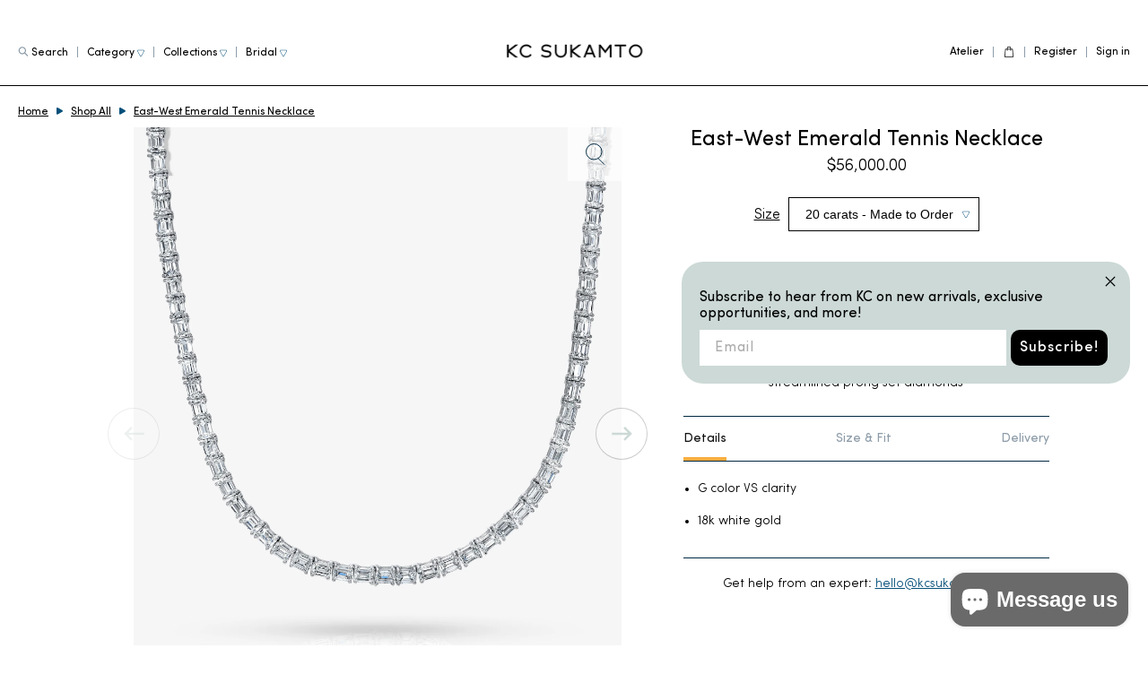

--- FILE ---
content_type: text/html; charset=utf-8
request_url: https://kcsukamto.com/products/east-west-emerald-tennis-necklace
body_size: 28685
content:
<!doctype html>
<html class="no-js" lang="en">
<head>
  <meta charset="utf-8">
  <meta http-equiv="X-UA-Compatible" content="IE=edge,chrome=1">
  <meta name="viewport" content="width=device-width,initial-scale=1">
  <meta name="theme-color" content="#3a3a3a">
  <link rel="canonical" href="https://kcsukamto.com/products/east-west-emerald-tennis-necklace">
<!-- Hotjar Tracking Code for https://www./kcsukamto.com -->
<script>
    (function(h,o,t,j,a,r){
        h.hj=h.hj||function(){(h.hj.q=h.hj.q||[]).push(arguments)};
        h._hjSettings={hjid:3336779,hjsv:6};
        a=o.getElementsByTagName('head')[0];
        r=o.createElement('script');r.async=1;
        r.src=t+h._hjSettings.hjid+j+h._hjSettings.hjsv;
        a.appendChild(r);
    })(window,document,'https://static.hotjar.com/c/hotjar-','.js?sv=');
</script>

  <link
  rel="stylesheet"
  href="https://cdn.jsdelivr.net/npm/swiper@8/swiper-bundle.min.css"
/><link rel="shortcut icon" href="//kcsukamto.com/cdn/shop/files/IMG_8654_32x32.jpg?v=1681413986" type="image/png"><title>East-West Emerald Tennis Necklace
&ndash; kcsukamto</title><meta name="description" content="Classic and timeless graduated necklace with streamlined prong set diamonds Details G color VS clarity 18k white gold Size &amp;amp; Fit Length: 16 in / 40.6 cm Sized to fit Delivery This item is Made to Order Delivery between 9am-8pm, Monday to Friday  Receive your purchase in 2-4 weeks once your order has been accepted P"><!-- /snippets/social-meta-tags.liquid -->




<meta property="og:site_name" content="kcsukamto">
<meta property="og:url" content="https://kcsukamto.com/products/east-west-emerald-tennis-necklace">
<meta property="og:title" content="East-West Emerald Tennis Necklace">
<meta property="og:type" content="product">
<meta property="og:description" content="Classic and timeless graduated necklace with streamlined prong set diamonds Details G color VS clarity 18k white gold Size &amp;amp; Fit Length: 16 in / 40.6 cm Sized to fit Delivery This item is Made to Order Delivery between 9am-8pm, Monday to Friday  Receive your purchase in 2-4 weeks once your order has been accepted P">

  <meta property="og:price:amount" content="56,000.00">
  <meta property="og:price:currency" content="USD">

<meta property="og:image" content="http://kcsukamto.com/cdn/shop/products/Img14672_1200x1200.jpg?v=1665701071"><meta property="og:image" content="http://kcsukamto.com/cdn/shop/products/Img14672a_1200x1200.jpg?v=1665701073"><meta property="og:image" content="http://kcsukamto.com/cdn/shop/files/Img57499_KC_1200x1200.jpg?v=1690312091">
<meta property="og:image:secure_url" content="https://kcsukamto.com/cdn/shop/products/Img14672_1200x1200.jpg?v=1665701071"><meta property="og:image:secure_url" content="https://kcsukamto.com/cdn/shop/products/Img14672a_1200x1200.jpg?v=1665701073"><meta property="og:image:secure_url" content="https://kcsukamto.com/cdn/shop/files/Img57499_KC_1200x1200.jpg?v=1690312091">


<meta name="twitter:card" content="summary_large_image">
<meta name="twitter:title" content="East-West Emerald Tennis Necklace">
<meta name="twitter:description" content="Classic and timeless graduated necklace with streamlined prong set diamonds Details G color VS clarity 18k white gold Size &amp;amp; Fit Length: 16 in / 40.6 cm Sized to fit Delivery This item is Made to Order Delivery between 9am-8pm, Monday to Friday  Receive your purchase in 2-4 weeks once your order has been accepted P">


  <link href="//kcsukamto.com/cdn/shop/t/32/assets/theme.scss.css?v=184431640881850663741759333234" rel="stylesheet" type="text/css" media="all" />
  <link href="//kcsukamto.com/cdn/shop/t/32/assets/fonts.css?v=8416002276409364141683720729" rel="stylesheet" type="text/css" media="all" />
<link href="//kcsukamto.com/cdn/shop/t/32/assets/main.scss.css?v=61105121008743631761683720729" rel="stylesheet" type="text/css" media="all" />
<link href="//kcsukamto.com/cdn/shop/t/32/assets/swiper-bundle.min.css?v=145505936053036415031683720729" rel="stylesheet" type="text/css" media="all" />
<link href="//kcsukamto.com/cdn/shop/t/32/assets/slick.css?v=98340474046176884051683720729" rel="stylesheet" type="text/css" media="all" />
<link href="//kcsukamto.com/cdn/shop/t/32/assets/homePage.scss.css?v=96048080598106121781683720729" rel="stylesheet" type="text/css" media="all" />
<link href="//kcsukamto.com/cdn/shop/t/32/assets/productPage.scss.css?v=141087848606741131971692791182" rel="stylesheet" type="text/css" media="all" />
<link href="//kcsukamto.com/cdn/shop/t/32/assets/account.scss.css?v=115184768206673522681683720729" rel="stylesheet" type="text/css" media="all" />
<link href="//kcsukamto.com/cdn/shop/t/32/assets/collectionPage.scss.css?v=27768823703796120711683720729" rel="stylesheet" type="text/css" media="all" />
<link href="//kcsukamto.com/cdn/shop/t/32/assets/collectionsAll.scss.css?v=49321418981544122371683720729" rel="stylesheet" type="text/css" media="all" />
<link href="//kcsukamto.com/cdn/shop/t/32/assets/AtelierPage.scss.css?v=34715745734999069961683720729" rel="stylesheet" type="text/css" media="all" />


  <script src="https://unpkg.com/swiper/swiper-bundle.min.js"></script>
<script src="//kcsukamto.com/cdn/shop/t/32/assets/jquery-3.5.1.min.js?v=133494139889153862371683720729" type="text/javascript"></script>
<script src="//kcsukamto.com/cdn/shop/t/32/assets/jquery.zoom.min.js?v=127655014540499679121683720729" type="text/javascript"></script>
<script src="//kcsukamto.com/cdn/shop/t/32/assets/slick.min.js?v=71779134894361685811683720729" type="text/javascript"></script>





  <script>
    var theme = {
      breakpoints: {
        medium: 750,
        large: 990,
        widescreen: 1400
      },
      strings: {
        addToCart: "Add to cart",
        soldOut: "Sold out",
        unavailable: "Unavailable",
        regularPrice: "Regular price",
        salePrice: "Sale price",
        sale: "Sale",
        fromLowestPrice: "from [price]",
        vendor: "Vendor",
        showMore: "Show More",
        showLess: "Show Less",
        searchFor: "Results for",
        addressError: "Error looking up that address",
        addressNoResults: "No results for that address",
        addressQueryLimit: "You have exceeded the Google API usage limit. Consider upgrading to a \u003ca href=\"https:\/\/developers.google.com\/maps\/premium\/usage-limits\"\u003ePremium Plan\u003c\/a\u003e.",
        authError: "There was a problem authenticating your Google Maps account.",
        newWindow: "Opens in a new window.",
        external: "Opens external website.",
        newWindowExternal: "Opens external website in a new window.",
        removeLabel: "Remove [product]",
        update: "Update",
        quantity: "Quantity",
        discountedTotal: "Discounted total",
        regularTotal: "Regular total",
        priceColumn: "See Price column for discount details.",
        quantityMinimumMessage: "Quantity must be 1 or more",
        cartError: "There was an error while updating your cart. Please try again.",
        removedItemMessage: "Removed \u003cspan class=\"cart__removed-product-details\"\u003e([quantity]) [link]\u003c\/span\u003e from your cart.",
        unitPrice: "Unit price",
        unitPriceSeparator: "per",
        oneCartCount: "1 item",
        otherCartCount: "[count] items",
        quantityLabel: "Quantity: [count]",
        products: "Products",
        loading: "Loading",
        number_of_results: "[result_number] of [results_count]",
        number_of_results_found: "[results_count] results found",
        one_result_found: "1 result found"
      },
      moneyFormat: "${{amount}}",
      moneyFormatWithCurrency: "${{amount}} USD",
      settings: {
        predictiveSearchEnabled: true,
        predictiveSearchShowPrice: true,
        predictiveSearchShowVendor: false
      }
    }

    document.documentElement.className = document.documentElement.className.replace('no-js', 'js');
  </script><script src="//kcsukamto.com/cdn/shop/t/32/assets/lazysizes.js?v=94224023136283657951683720729" async="async"></script>
  <script src="//kcsukamto.com/cdn/shop/t/32/assets/vendor.js?v=85833464202832145531683720729" defer="defer"></script>
  <script src="//kcsukamto.com/cdn/shop/t/32/assets/theme.js?v=72358012325473184221683720729" defer="defer"></script>

  <script>window.performance && window.performance.mark && window.performance.mark('shopify.content_for_header.start');</script><meta name="facebook-domain-verification" content="jk5c4ibidki8d8rwtvbjkdwrh9beal">
<meta name="google-site-verification" content="kkSqlLafmosVEf4Sg5MnDpqGZz623JvVtiN_RM4aBSM">
<meta id="shopify-digital-wallet" name="shopify-digital-wallet" content="/47275868316/digital_wallets/dialog">
<meta name="shopify-checkout-api-token" content="398f8ed1fe7051e0324d80d19a781d9a">
<link rel="alternate" type="application/json+oembed" href="https://kcsukamto.com/products/east-west-emerald-tennis-necklace.oembed">
<script async="async" src="/checkouts/internal/preloads.js?locale=en-US"></script>
<link rel="preconnect" href="https://shop.app" crossorigin="anonymous">
<script async="async" src="https://shop.app/checkouts/internal/preloads.js?locale=en-US&shop_id=47275868316" crossorigin="anonymous"></script>
<script id="apple-pay-shop-capabilities" type="application/json">{"shopId":47275868316,"countryCode":"US","currencyCode":"USD","merchantCapabilities":["supports3DS"],"merchantId":"gid:\/\/shopify\/Shop\/47275868316","merchantName":"kcsukamto","requiredBillingContactFields":["postalAddress","email"],"requiredShippingContactFields":["postalAddress","email"],"shippingType":"shipping","supportedNetworks":["visa","masterCard","amex","discover","elo","jcb"],"total":{"type":"pending","label":"kcsukamto","amount":"1.00"},"shopifyPaymentsEnabled":true,"supportsSubscriptions":true}</script>
<script id="shopify-features" type="application/json">{"accessToken":"398f8ed1fe7051e0324d80d19a781d9a","betas":["rich-media-storefront-analytics"],"domain":"kcsukamto.com","predictiveSearch":true,"shopId":47275868316,"locale":"en"}</script>
<script>var Shopify = Shopify || {};
Shopify.shop = "kcsukamto.myshopify.com";
Shopify.locale = "en";
Shopify.currency = {"active":"USD","rate":"1.0"};
Shopify.country = "US";
Shopify.theme = {"name":"Develop Redesign v2 Products Collection","id":130719809692,"schema_name":"Debut","schema_version":"16.5.4","theme_store_id":null,"role":"main"};
Shopify.theme.handle = "null";
Shopify.theme.style = {"id":null,"handle":null};
Shopify.cdnHost = "kcsukamto.com/cdn";
Shopify.routes = Shopify.routes || {};
Shopify.routes.root = "/";</script>
<script type="module">!function(o){(o.Shopify=o.Shopify||{}).modules=!0}(window);</script>
<script>!function(o){function n(){var o=[];function n(){o.push(Array.prototype.slice.apply(arguments))}return n.q=o,n}var t=o.Shopify=o.Shopify||{};t.loadFeatures=n(),t.autoloadFeatures=n()}(window);</script>
<script>
  window.ShopifyPay = window.ShopifyPay || {};
  window.ShopifyPay.apiHost = "shop.app\/pay";
  window.ShopifyPay.redirectState = null;
</script>
<script id="shop-js-analytics" type="application/json">{"pageType":"product"}</script>
<script defer="defer" async type="module" src="//kcsukamto.com/cdn/shopifycloud/shop-js/modules/v2/client.init-shop-cart-sync_BN7fPSNr.en.esm.js"></script>
<script defer="defer" async type="module" src="//kcsukamto.com/cdn/shopifycloud/shop-js/modules/v2/chunk.common_Cbph3Kss.esm.js"></script>
<script defer="defer" async type="module" src="//kcsukamto.com/cdn/shopifycloud/shop-js/modules/v2/chunk.modal_DKumMAJ1.esm.js"></script>
<script type="module">
  await import("//kcsukamto.com/cdn/shopifycloud/shop-js/modules/v2/client.init-shop-cart-sync_BN7fPSNr.en.esm.js");
await import("//kcsukamto.com/cdn/shopifycloud/shop-js/modules/v2/chunk.common_Cbph3Kss.esm.js");
await import("//kcsukamto.com/cdn/shopifycloud/shop-js/modules/v2/chunk.modal_DKumMAJ1.esm.js");

  window.Shopify.SignInWithShop?.initShopCartSync?.({"fedCMEnabled":true,"windoidEnabled":true});

</script>
<script>
  window.Shopify = window.Shopify || {};
  if (!window.Shopify.featureAssets) window.Shopify.featureAssets = {};
  window.Shopify.featureAssets['shop-js'] = {"shop-cart-sync":["modules/v2/client.shop-cart-sync_CJVUk8Jm.en.esm.js","modules/v2/chunk.common_Cbph3Kss.esm.js","modules/v2/chunk.modal_DKumMAJ1.esm.js"],"init-fed-cm":["modules/v2/client.init-fed-cm_7Fvt41F4.en.esm.js","modules/v2/chunk.common_Cbph3Kss.esm.js","modules/v2/chunk.modal_DKumMAJ1.esm.js"],"init-shop-email-lookup-coordinator":["modules/v2/client.init-shop-email-lookup-coordinator_Cc088_bR.en.esm.js","modules/v2/chunk.common_Cbph3Kss.esm.js","modules/v2/chunk.modal_DKumMAJ1.esm.js"],"init-windoid":["modules/v2/client.init-windoid_hPopwJRj.en.esm.js","modules/v2/chunk.common_Cbph3Kss.esm.js","modules/v2/chunk.modal_DKumMAJ1.esm.js"],"shop-button":["modules/v2/client.shop-button_B0jaPSNF.en.esm.js","modules/v2/chunk.common_Cbph3Kss.esm.js","modules/v2/chunk.modal_DKumMAJ1.esm.js"],"shop-cash-offers":["modules/v2/client.shop-cash-offers_DPIskqss.en.esm.js","modules/v2/chunk.common_Cbph3Kss.esm.js","modules/v2/chunk.modal_DKumMAJ1.esm.js"],"shop-toast-manager":["modules/v2/client.shop-toast-manager_CK7RT69O.en.esm.js","modules/v2/chunk.common_Cbph3Kss.esm.js","modules/v2/chunk.modal_DKumMAJ1.esm.js"],"init-shop-cart-sync":["modules/v2/client.init-shop-cart-sync_BN7fPSNr.en.esm.js","modules/v2/chunk.common_Cbph3Kss.esm.js","modules/v2/chunk.modal_DKumMAJ1.esm.js"],"init-customer-accounts-sign-up":["modules/v2/client.init-customer-accounts-sign-up_CfPf4CXf.en.esm.js","modules/v2/client.shop-login-button_DeIztwXF.en.esm.js","modules/v2/chunk.common_Cbph3Kss.esm.js","modules/v2/chunk.modal_DKumMAJ1.esm.js"],"pay-button":["modules/v2/client.pay-button_CgIwFSYN.en.esm.js","modules/v2/chunk.common_Cbph3Kss.esm.js","modules/v2/chunk.modal_DKumMAJ1.esm.js"],"init-customer-accounts":["modules/v2/client.init-customer-accounts_DQ3x16JI.en.esm.js","modules/v2/client.shop-login-button_DeIztwXF.en.esm.js","modules/v2/chunk.common_Cbph3Kss.esm.js","modules/v2/chunk.modal_DKumMAJ1.esm.js"],"avatar":["modules/v2/client.avatar_BTnouDA3.en.esm.js"],"init-shop-for-new-customer-accounts":["modules/v2/client.init-shop-for-new-customer-accounts_CsZy_esa.en.esm.js","modules/v2/client.shop-login-button_DeIztwXF.en.esm.js","modules/v2/chunk.common_Cbph3Kss.esm.js","modules/v2/chunk.modal_DKumMAJ1.esm.js"],"shop-follow-button":["modules/v2/client.shop-follow-button_BRMJjgGd.en.esm.js","modules/v2/chunk.common_Cbph3Kss.esm.js","modules/v2/chunk.modal_DKumMAJ1.esm.js"],"checkout-modal":["modules/v2/client.checkout-modal_B9Drz_yf.en.esm.js","modules/v2/chunk.common_Cbph3Kss.esm.js","modules/v2/chunk.modal_DKumMAJ1.esm.js"],"shop-login-button":["modules/v2/client.shop-login-button_DeIztwXF.en.esm.js","modules/v2/chunk.common_Cbph3Kss.esm.js","modules/v2/chunk.modal_DKumMAJ1.esm.js"],"lead-capture":["modules/v2/client.lead-capture_DXYzFM3R.en.esm.js","modules/v2/chunk.common_Cbph3Kss.esm.js","modules/v2/chunk.modal_DKumMAJ1.esm.js"],"shop-login":["modules/v2/client.shop-login_CA5pJqmO.en.esm.js","modules/v2/chunk.common_Cbph3Kss.esm.js","modules/v2/chunk.modal_DKumMAJ1.esm.js"],"payment-terms":["modules/v2/client.payment-terms_BxzfvcZJ.en.esm.js","modules/v2/chunk.common_Cbph3Kss.esm.js","modules/v2/chunk.modal_DKumMAJ1.esm.js"]};
</script>
<script>(function() {
  var isLoaded = false;
  function asyncLoad() {
    if (isLoaded) return;
    isLoaded = true;
    var urls = ["https:\/\/cdn.adtrace.ai\/facebook-track.js?shop=kcsukamto.myshopify.com"];
    for (var i = 0; i < urls.length; i++) {
      var s = document.createElement('script');
      s.type = 'text/javascript';
      s.async = true;
      s.src = urls[i];
      var x = document.getElementsByTagName('script')[0];
      x.parentNode.insertBefore(s, x);
    }
  };
  if(window.attachEvent) {
    window.attachEvent('onload', asyncLoad);
  } else {
    window.addEventListener('load', asyncLoad, false);
  }
})();</script>
<script id="__st">var __st={"a":47275868316,"offset":-28800,"reqid":"bf56c36e-3a80-4d1e-bd61-58c316a83e21-1769966683","pageurl":"kcsukamto.com\/products\/east-west-emerald-tennis-necklace","u":"7d6ecbcedd93","p":"product","rtyp":"product","rid":7459978051740};</script>
<script>window.ShopifyPaypalV4VisibilityTracking = true;</script>
<script id="captcha-bootstrap">!function(){'use strict';const t='contact',e='account',n='new_comment',o=[[t,t],['blogs',n],['comments',n],[t,'customer']],c=[[e,'customer_login'],[e,'guest_login'],[e,'recover_customer_password'],[e,'create_customer']],r=t=>t.map((([t,e])=>`form[action*='/${t}']:not([data-nocaptcha='true']) input[name='form_type'][value='${e}']`)).join(','),a=t=>()=>t?[...document.querySelectorAll(t)].map((t=>t.form)):[];function s(){const t=[...o],e=r(t);return a(e)}const i='password',u='form_key',d=['recaptcha-v3-token','g-recaptcha-response','h-captcha-response',i],f=()=>{try{return window.sessionStorage}catch{return}},m='__shopify_v',_=t=>t.elements[u];function p(t,e,n=!1){try{const o=window.sessionStorage,c=JSON.parse(o.getItem(e)),{data:r}=function(t){const{data:e,action:n}=t;return t[m]||n?{data:e,action:n}:{data:t,action:n}}(c);for(const[e,n]of Object.entries(r))t.elements[e]&&(t.elements[e].value=n);n&&o.removeItem(e)}catch(o){console.error('form repopulation failed',{error:o})}}const l='form_type',E='cptcha';function T(t){t.dataset[E]=!0}const w=window,h=w.document,L='Shopify',v='ce_forms',y='captcha';let A=!1;((t,e)=>{const n=(g='f06e6c50-85a8-45c8-87d0-21a2b65856fe',I='https://cdn.shopify.com/shopifycloud/storefront-forms-hcaptcha/ce_storefront_forms_captcha_hcaptcha.v1.5.2.iife.js',D={infoText:'Protected by hCaptcha',privacyText:'Privacy',termsText:'Terms'},(t,e,n)=>{const o=w[L][v],c=o.bindForm;if(c)return c(t,g,e,D).then(n);var r;o.q.push([[t,g,e,D],n]),r=I,A||(h.body.append(Object.assign(h.createElement('script'),{id:'captcha-provider',async:!0,src:r})),A=!0)});var g,I,D;w[L]=w[L]||{},w[L][v]=w[L][v]||{},w[L][v].q=[],w[L][y]=w[L][y]||{},w[L][y].protect=function(t,e){n(t,void 0,e),T(t)},Object.freeze(w[L][y]),function(t,e,n,w,h,L){const[v,y,A,g]=function(t,e,n){const i=e?o:[],u=t?c:[],d=[...i,...u],f=r(d),m=r(i),_=r(d.filter((([t,e])=>n.includes(e))));return[a(f),a(m),a(_),s()]}(w,h,L),I=t=>{const e=t.target;return e instanceof HTMLFormElement?e:e&&e.form},D=t=>v().includes(t);t.addEventListener('submit',(t=>{const e=I(t);if(!e)return;const n=D(e)&&!e.dataset.hcaptchaBound&&!e.dataset.recaptchaBound,o=_(e),c=g().includes(e)&&(!o||!o.value);(n||c)&&t.preventDefault(),c&&!n&&(function(t){try{if(!f())return;!function(t){const e=f();if(!e)return;const n=_(t);if(!n)return;const o=n.value;o&&e.removeItem(o)}(t);const e=Array.from(Array(32),(()=>Math.random().toString(36)[2])).join('');!function(t,e){_(t)||t.append(Object.assign(document.createElement('input'),{type:'hidden',name:u})),t.elements[u].value=e}(t,e),function(t,e){const n=f();if(!n)return;const o=[...t.querySelectorAll(`input[type='${i}']`)].map((({name:t})=>t)),c=[...d,...o],r={};for(const[a,s]of new FormData(t).entries())c.includes(a)||(r[a]=s);n.setItem(e,JSON.stringify({[m]:1,action:t.action,data:r}))}(t,e)}catch(e){console.error('failed to persist form',e)}}(e),e.submit())}));const S=(t,e)=>{t&&!t.dataset[E]&&(n(t,e.some((e=>e===t))),T(t))};for(const o of['focusin','change'])t.addEventListener(o,(t=>{const e=I(t);D(e)&&S(e,y())}));const B=e.get('form_key'),M=e.get(l),P=B&&M;t.addEventListener('DOMContentLoaded',(()=>{const t=y();if(P)for(const e of t)e.elements[l].value===M&&p(e,B);[...new Set([...A(),...v().filter((t=>'true'===t.dataset.shopifyCaptcha))])].forEach((e=>S(e,t)))}))}(h,new URLSearchParams(w.location.search),n,t,e,['guest_login'])})(!0,!0)}();</script>
<script integrity="sha256-4kQ18oKyAcykRKYeNunJcIwy7WH5gtpwJnB7kiuLZ1E=" data-source-attribution="shopify.loadfeatures" defer="defer" src="//kcsukamto.com/cdn/shopifycloud/storefront/assets/storefront/load_feature-a0a9edcb.js" crossorigin="anonymous"></script>
<script crossorigin="anonymous" defer="defer" src="//kcsukamto.com/cdn/shopifycloud/storefront/assets/shopify_pay/storefront-65b4c6d7.js?v=20250812"></script>
<script data-source-attribution="shopify.dynamic_checkout.dynamic.init">var Shopify=Shopify||{};Shopify.PaymentButton=Shopify.PaymentButton||{isStorefrontPortableWallets:!0,init:function(){window.Shopify.PaymentButton.init=function(){};var t=document.createElement("script");t.src="https://kcsukamto.com/cdn/shopifycloud/portable-wallets/latest/portable-wallets.en.js",t.type="module",document.head.appendChild(t)}};
</script>
<script data-source-attribution="shopify.dynamic_checkout.buyer_consent">
  function portableWalletsHideBuyerConsent(e){var t=document.getElementById("shopify-buyer-consent"),n=document.getElementById("shopify-subscription-policy-button");t&&n&&(t.classList.add("hidden"),t.setAttribute("aria-hidden","true"),n.removeEventListener("click",e))}function portableWalletsShowBuyerConsent(e){var t=document.getElementById("shopify-buyer-consent"),n=document.getElementById("shopify-subscription-policy-button");t&&n&&(t.classList.remove("hidden"),t.removeAttribute("aria-hidden"),n.addEventListener("click",e))}window.Shopify?.PaymentButton&&(window.Shopify.PaymentButton.hideBuyerConsent=portableWalletsHideBuyerConsent,window.Shopify.PaymentButton.showBuyerConsent=portableWalletsShowBuyerConsent);
</script>
<script>
  function portableWalletsCleanup(e){e&&e.src&&console.error("Failed to load portable wallets script "+e.src);var t=document.querySelectorAll("shopify-accelerated-checkout .shopify-payment-button__skeleton, shopify-accelerated-checkout-cart .wallet-cart-button__skeleton"),e=document.getElementById("shopify-buyer-consent");for(let e=0;e<t.length;e++)t[e].remove();e&&e.remove()}function portableWalletsNotLoadedAsModule(e){e instanceof ErrorEvent&&"string"==typeof e.message&&e.message.includes("import.meta")&&"string"==typeof e.filename&&e.filename.includes("portable-wallets")&&(window.removeEventListener("error",portableWalletsNotLoadedAsModule),window.Shopify.PaymentButton.failedToLoad=e,"loading"===document.readyState?document.addEventListener("DOMContentLoaded",window.Shopify.PaymentButton.init):window.Shopify.PaymentButton.init())}window.addEventListener("error",portableWalletsNotLoadedAsModule);
</script>

<script type="module" src="https://kcsukamto.com/cdn/shopifycloud/portable-wallets/latest/portable-wallets.en.js" onError="portableWalletsCleanup(this)" crossorigin="anonymous"></script>
<script nomodule>
  document.addEventListener("DOMContentLoaded", portableWalletsCleanup);
</script>

<link id="shopify-accelerated-checkout-styles" rel="stylesheet" media="screen" href="https://kcsukamto.com/cdn/shopifycloud/portable-wallets/latest/accelerated-checkout-backwards-compat.css" crossorigin="anonymous">
<style id="shopify-accelerated-checkout-cart">
        #shopify-buyer-consent {
  margin-top: 1em;
  display: inline-block;
  width: 100%;
}

#shopify-buyer-consent.hidden {
  display: none;
}

#shopify-subscription-policy-button {
  background: none;
  border: none;
  padding: 0;
  text-decoration: underline;
  font-size: inherit;
  cursor: pointer;
}

#shopify-subscription-policy-button::before {
  box-shadow: none;
}

      </style>

<script>window.performance && window.performance.mark && window.performance.mark('shopify.content_for_header.end');</script>
  
  
  
<!-- BEGIN app block: shopify://apps/klaviyo-email-marketing-sms/blocks/klaviyo-onsite-embed/2632fe16-c075-4321-a88b-50b567f42507 -->












  <script async src="https://static.klaviyo.com/onsite/js/SebeTA/klaviyo.js?company_id=SebeTA"></script>
  <script>!function(){if(!window.klaviyo){window._klOnsite=window._klOnsite||[];try{window.klaviyo=new Proxy({},{get:function(n,i){return"push"===i?function(){var n;(n=window._klOnsite).push.apply(n,arguments)}:function(){for(var n=arguments.length,o=new Array(n),w=0;w<n;w++)o[w]=arguments[w];var t="function"==typeof o[o.length-1]?o.pop():void 0,e=new Promise((function(n){window._klOnsite.push([i].concat(o,[function(i){t&&t(i),n(i)}]))}));return e}}})}catch(n){window.klaviyo=window.klaviyo||[],window.klaviyo.push=function(){var n;(n=window._klOnsite).push.apply(n,arguments)}}}}();</script>

  
    <script id="viewed_product">
      if (item == null) {
        var _learnq = _learnq || [];

        var MetafieldReviews = null
        var MetafieldYotpoRating = null
        var MetafieldYotpoCount = null
        var MetafieldLooxRating = null
        var MetafieldLooxCount = null
        var okendoProduct = null
        var okendoProductReviewCount = null
        var okendoProductReviewAverageValue = null
        try {
          // The following fields are used for Customer Hub recently viewed in order to add reviews.
          // This information is not part of __kla_viewed. Instead, it is part of __kla_viewed_reviewed_items
          MetafieldReviews = {};
          MetafieldYotpoRating = null
          MetafieldYotpoCount = null
          MetafieldLooxRating = null
          MetafieldLooxCount = null

          okendoProduct = null
          // If the okendo metafield is not legacy, it will error, which then requires the new json formatted data
          if (okendoProduct && 'error' in okendoProduct) {
            okendoProduct = null
          }
          okendoProductReviewCount = okendoProduct ? okendoProduct.reviewCount : null
          okendoProductReviewAverageValue = okendoProduct ? okendoProduct.reviewAverageValue : null
        } catch (error) {
          console.error('Error in Klaviyo onsite reviews tracking:', error);
        }

        var item = {
          Name: "East-West Emerald Tennis Necklace",
          ProductID: 7459978051740,
          Categories: ["All","Category All Products","Category Necklaces","Diamond Dream","Essentials","Shop All"],
          ImageURL: "https://kcsukamto.com/cdn/shop/products/Img14672_grande.jpg?v=1665701071",
          URL: "https://kcsukamto.com/products/east-west-emerald-tennis-necklace",
          Brand: "kcsukamto",
          Price: "$56,000.00",
          Value: "56,000.00",
          CompareAtPrice: "$0.00"
        };
        _learnq.push(['track', 'Viewed Product', item]);
        _learnq.push(['trackViewedItem', {
          Title: item.Name,
          ItemId: item.ProductID,
          Categories: item.Categories,
          ImageUrl: item.ImageURL,
          Url: item.URL,
          Metadata: {
            Brand: item.Brand,
            Price: item.Price,
            Value: item.Value,
            CompareAtPrice: item.CompareAtPrice
          },
          metafields:{
            reviews: MetafieldReviews,
            yotpo:{
              rating: MetafieldYotpoRating,
              count: MetafieldYotpoCount,
            },
            loox:{
              rating: MetafieldLooxRating,
              count: MetafieldLooxCount,
            },
            okendo: {
              rating: okendoProductReviewAverageValue,
              count: okendoProductReviewCount,
            }
          }
        }]);
      }
    </script>
  




  <script>
    window.klaviyoReviewsProductDesignMode = false
  </script>







<!-- END app block --><!-- BEGIN app block: shopify://apps/capi-facebook-pixel-meta-api/blocks/facebook-ads-pixels/4ad3004f-fa0b-4587-a4f1-4d8ce89e9fbb -->









<script>
    window.__adTraceFacebookPaused = ``;
    window.__adTraceFacebookServerSideApiEnabled = ``;
    window.__adTraceShopifyDomain = `https://kcsukamto.com`;
    window.__adTraceIsProductPage = `product`.includes("product");
    window.__adTraceShopCurrency = `USD`;
    window.__adTraceProductInfo = {
        "id": "7459978051740",
        "name": `East-West Emerald Tennis Necklace`,
        "price": "56,000.00",
        "url": "/products/east-west-emerald-tennis-necklace",
        "description": "\u003cmeta charset=\"utf-8\"\u003e\n\u003cp data-mce-fragment=\"1\" class=\"p1\"\u003eClassic and timeless graduated necklace with streamlined prong set diamonds\u003cbr\u003e\u003c\/p\u003e\n\u003ch6\u003eDetails\u003c\/h6\u003e\n\u003cul data-mce-fragment=\"1\"\u003e\n\u003cli class=\"li1\"\u003eG color VS clarity\u003c\/li\u003e\n\u003cli class=\"li1\"\u003e\n\u003cspan class=\"s1\"\u003e\u003c\/span\u003e18k white gold\u003c\/li\u003e\n\u003c\/ul\u003e\n\u003ch6\u003eSize \u0026amp; Fit\u003c\/h6\u003e\n\u003cul\u003e\n\u003cli\u003eLength: 16 in \/ 40.6 cm\u003cbr\u003e\n\u003c\/li\u003e\n\u003cli\u003eSized to fit\u003c\/li\u003e\n\u003c\/ul\u003e\n\u003ch6\u003eDelivery\u003c\/h6\u003e\n\u003cul\u003e\n\u003cli\u003eThis item is Made to Order\u003c\/li\u003e\n\u003cli\u003eDelivery between 9am-8pm, Monday to Friday \u003cbr\u003e\n\u003c\/li\u003e\n\u003cli\u003eReceive your purchase in 2-4 weeks once your order has been accepted\u003c\/li\u003e\n\u003cli\u003ePlease email us at hello@kcsukamto.com with rush order requests\u003c\/li\u003e\n\u003c\/ul\u003e\n\u003cstyle type=\"text\/css\"\u003e\u003c!--\ntd {border: 1px solid #cccccc;}br {mso-data-placement:same-cell;}\n--\u003e\u003c\/style\u003e",
        "image": "//kcsukamto.com/cdn/shop/products/Img14672.jpg?v=1665701071"
    };
    
</script>
<!-- END app block --><script src="https://cdn.shopify.com/extensions/e8878072-2f6b-4e89-8082-94b04320908d/inbox-1254/assets/inbox-chat-loader.js" type="text/javascript" defer="defer"></script>
<script src="https://cdn.shopify.com/extensions/15956640-5fbd-4282-a77e-c39c9c2d6136/facebook-instagram-pixels-at-90/assets/facebook-pixel.js" type="text/javascript" defer="defer"></script>
<link href="https://monorail-edge.shopifysvc.com" rel="dns-prefetch">
<script>(function(){if ("sendBeacon" in navigator && "performance" in window) {try {var session_token_from_headers = performance.getEntriesByType('navigation')[0].serverTiming.find(x => x.name == '_s').description;} catch {var session_token_from_headers = undefined;}var session_cookie_matches = document.cookie.match(/_shopify_s=([^;]*)/);var session_token_from_cookie = session_cookie_matches && session_cookie_matches.length === 2 ? session_cookie_matches[1] : "";var session_token = session_token_from_headers || session_token_from_cookie || "";function handle_abandonment_event(e) {var entries = performance.getEntries().filter(function(entry) {return /monorail-edge.shopifysvc.com/.test(entry.name);});if (!window.abandonment_tracked && entries.length === 0) {window.abandonment_tracked = true;var currentMs = Date.now();var navigation_start = performance.timing.navigationStart;var payload = {shop_id: 47275868316,url: window.location.href,navigation_start,duration: currentMs - navigation_start,session_token,page_type: "product"};window.navigator.sendBeacon("https://monorail-edge.shopifysvc.com/v1/produce", JSON.stringify({schema_id: "online_store_buyer_site_abandonment/1.1",payload: payload,metadata: {event_created_at_ms: currentMs,event_sent_at_ms: currentMs}}));}}window.addEventListener('pagehide', handle_abandonment_event);}}());</script>
<script id="web-pixels-manager-setup">(function e(e,d,r,n,o){if(void 0===o&&(o={}),!Boolean(null===(a=null===(i=window.Shopify)||void 0===i?void 0:i.analytics)||void 0===a?void 0:a.replayQueue)){var i,a;window.Shopify=window.Shopify||{};var t=window.Shopify;t.analytics=t.analytics||{};var s=t.analytics;s.replayQueue=[],s.publish=function(e,d,r){return s.replayQueue.push([e,d,r]),!0};try{self.performance.mark("wpm:start")}catch(e){}var l=function(){var e={modern:/Edge?\/(1{2}[4-9]|1[2-9]\d|[2-9]\d{2}|\d{4,})\.\d+(\.\d+|)|Firefox\/(1{2}[4-9]|1[2-9]\d|[2-9]\d{2}|\d{4,})\.\d+(\.\d+|)|Chrom(ium|e)\/(9{2}|\d{3,})\.\d+(\.\d+|)|(Maci|X1{2}).+ Version\/(15\.\d+|(1[6-9]|[2-9]\d|\d{3,})\.\d+)([,.]\d+|)( \(\w+\)|)( Mobile\/\w+|) Safari\/|Chrome.+OPR\/(9{2}|\d{3,})\.\d+\.\d+|(CPU[ +]OS|iPhone[ +]OS|CPU[ +]iPhone|CPU IPhone OS|CPU iPad OS)[ +]+(15[._]\d+|(1[6-9]|[2-9]\d|\d{3,})[._]\d+)([._]\d+|)|Android:?[ /-](13[3-9]|1[4-9]\d|[2-9]\d{2}|\d{4,})(\.\d+|)(\.\d+|)|Android.+Firefox\/(13[5-9]|1[4-9]\d|[2-9]\d{2}|\d{4,})\.\d+(\.\d+|)|Android.+Chrom(ium|e)\/(13[3-9]|1[4-9]\d|[2-9]\d{2}|\d{4,})\.\d+(\.\d+|)|SamsungBrowser\/([2-9]\d|\d{3,})\.\d+/,legacy:/Edge?\/(1[6-9]|[2-9]\d|\d{3,})\.\d+(\.\d+|)|Firefox\/(5[4-9]|[6-9]\d|\d{3,})\.\d+(\.\d+|)|Chrom(ium|e)\/(5[1-9]|[6-9]\d|\d{3,})\.\d+(\.\d+|)([\d.]+$|.*Safari\/(?![\d.]+ Edge\/[\d.]+$))|(Maci|X1{2}).+ Version\/(10\.\d+|(1[1-9]|[2-9]\d|\d{3,})\.\d+)([,.]\d+|)( \(\w+\)|)( Mobile\/\w+|) Safari\/|Chrome.+OPR\/(3[89]|[4-9]\d|\d{3,})\.\d+\.\d+|(CPU[ +]OS|iPhone[ +]OS|CPU[ +]iPhone|CPU IPhone OS|CPU iPad OS)[ +]+(10[._]\d+|(1[1-9]|[2-9]\d|\d{3,})[._]\d+)([._]\d+|)|Android:?[ /-](13[3-9]|1[4-9]\d|[2-9]\d{2}|\d{4,})(\.\d+|)(\.\d+|)|Mobile Safari.+OPR\/([89]\d|\d{3,})\.\d+\.\d+|Android.+Firefox\/(13[5-9]|1[4-9]\d|[2-9]\d{2}|\d{4,})\.\d+(\.\d+|)|Android.+Chrom(ium|e)\/(13[3-9]|1[4-9]\d|[2-9]\d{2}|\d{4,})\.\d+(\.\d+|)|Android.+(UC? ?Browser|UCWEB|U3)[ /]?(15\.([5-9]|\d{2,})|(1[6-9]|[2-9]\d|\d{3,})\.\d+)\.\d+|SamsungBrowser\/(5\.\d+|([6-9]|\d{2,})\.\d+)|Android.+MQ{2}Browser\/(14(\.(9|\d{2,})|)|(1[5-9]|[2-9]\d|\d{3,})(\.\d+|))(\.\d+|)|K[Aa][Ii]OS\/(3\.\d+|([4-9]|\d{2,})\.\d+)(\.\d+|)/},d=e.modern,r=e.legacy,n=navigator.userAgent;return n.match(d)?"modern":n.match(r)?"legacy":"unknown"}(),u="modern"===l?"modern":"legacy",c=(null!=n?n:{modern:"",legacy:""})[u],f=function(e){return[e.baseUrl,"/wpm","/b",e.hashVersion,"modern"===e.buildTarget?"m":"l",".js"].join("")}({baseUrl:d,hashVersion:r,buildTarget:u}),m=function(e){var d=e.version,r=e.bundleTarget,n=e.surface,o=e.pageUrl,i=e.monorailEndpoint;return{emit:function(e){var a=e.status,t=e.errorMsg,s=(new Date).getTime(),l=JSON.stringify({metadata:{event_sent_at_ms:s},events:[{schema_id:"web_pixels_manager_load/3.1",payload:{version:d,bundle_target:r,page_url:o,status:a,surface:n,error_msg:t},metadata:{event_created_at_ms:s}}]});if(!i)return console&&console.warn&&console.warn("[Web Pixels Manager] No Monorail endpoint provided, skipping logging."),!1;try{return self.navigator.sendBeacon.bind(self.navigator)(i,l)}catch(e){}var u=new XMLHttpRequest;try{return u.open("POST",i,!0),u.setRequestHeader("Content-Type","text/plain"),u.send(l),!0}catch(e){return console&&console.warn&&console.warn("[Web Pixels Manager] Got an unhandled error while logging to Monorail."),!1}}}}({version:r,bundleTarget:l,surface:e.surface,pageUrl:self.location.href,monorailEndpoint:e.monorailEndpoint});try{o.browserTarget=l,function(e){var d=e.src,r=e.async,n=void 0===r||r,o=e.onload,i=e.onerror,a=e.sri,t=e.scriptDataAttributes,s=void 0===t?{}:t,l=document.createElement("script"),u=document.querySelector("head"),c=document.querySelector("body");if(l.async=n,l.src=d,a&&(l.integrity=a,l.crossOrigin="anonymous"),s)for(var f in s)if(Object.prototype.hasOwnProperty.call(s,f))try{l.dataset[f]=s[f]}catch(e){}if(o&&l.addEventListener("load",o),i&&l.addEventListener("error",i),u)u.appendChild(l);else{if(!c)throw new Error("Did not find a head or body element to append the script");c.appendChild(l)}}({src:f,async:!0,onload:function(){if(!function(){var e,d;return Boolean(null===(d=null===(e=window.Shopify)||void 0===e?void 0:e.analytics)||void 0===d?void 0:d.initialized)}()){var d=window.webPixelsManager.init(e)||void 0;if(d){var r=window.Shopify.analytics;r.replayQueue.forEach((function(e){var r=e[0],n=e[1],o=e[2];d.publishCustomEvent(r,n,o)})),r.replayQueue=[],r.publish=d.publishCustomEvent,r.visitor=d.visitor,r.initialized=!0}}},onerror:function(){return m.emit({status:"failed",errorMsg:"".concat(f," has failed to load")})},sri:function(e){var d=/^sha384-[A-Za-z0-9+/=]+$/;return"string"==typeof e&&d.test(e)}(c)?c:"",scriptDataAttributes:o}),m.emit({status:"loading"})}catch(e){m.emit({status:"failed",errorMsg:(null==e?void 0:e.message)||"Unknown error"})}}})({shopId: 47275868316,storefrontBaseUrl: "https://kcsukamto.com",extensionsBaseUrl: "https://extensions.shopifycdn.com/cdn/shopifycloud/web-pixels-manager",monorailEndpoint: "https://monorail-edge.shopifysvc.com/unstable/produce_batch",surface: "storefront-renderer",enabledBetaFlags: ["2dca8a86"],webPixelsConfigList: [{"id":"508100764","configuration":"{\"config\":\"{\\\"pixel_id\\\":\\\"G-DJLF77LLLD\\\",\\\"target_country\\\":\\\"US\\\",\\\"gtag_events\\\":[{\\\"type\\\":\\\"begin_checkout\\\",\\\"action_label\\\":\\\"G-DJLF77LLLD\\\"},{\\\"type\\\":\\\"search\\\",\\\"action_label\\\":\\\"G-DJLF77LLLD\\\"},{\\\"type\\\":\\\"view_item\\\",\\\"action_label\\\":[\\\"G-DJLF77LLLD\\\",\\\"MC-40825B7RTR\\\"]},{\\\"type\\\":\\\"purchase\\\",\\\"action_label\\\":[\\\"G-DJLF77LLLD\\\",\\\"MC-40825B7RTR\\\"]},{\\\"type\\\":\\\"page_view\\\",\\\"action_label\\\":[\\\"G-DJLF77LLLD\\\",\\\"MC-40825B7RTR\\\"]},{\\\"type\\\":\\\"add_payment_info\\\",\\\"action_label\\\":\\\"G-DJLF77LLLD\\\"},{\\\"type\\\":\\\"add_to_cart\\\",\\\"action_label\\\":\\\"G-DJLF77LLLD\\\"}],\\\"enable_monitoring_mode\\\":false}\"}","eventPayloadVersion":"v1","runtimeContext":"OPEN","scriptVersion":"b2a88bafab3e21179ed38636efcd8a93","type":"APP","apiClientId":1780363,"privacyPurposes":[],"dataSharingAdjustments":{"protectedCustomerApprovalScopes":["read_customer_address","read_customer_email","read_customer_name","read_customer_personal_data","read_customer_phone"]}},{"id":"147456156","configuration":"{\"pixel_id\":\"362471856340250\",\"pixel_type\":\"facebook_pixel\",\"metaapp_system_user_token\":\"-\"}","eventPayloadVersion":"v1","runtimeContext":"OPEN","scriptVersion":"ca16bc87fe92b6042fbaa3acc2fbdaa6","type":"APP","apiClientId":2329312,"privacyPurposes":["ANALYTICS","MARKETING","SALE_OF_DATA"],"dataSharingAdjustments":{"protectedCustomerApprovalScopes":["read_customer_address","read_customer_email","read_customer_name","read_customer_personal_data","read_customer_phone"]}},{"id":"32637084","configuration":"{\"myshopifyDomain\":\"kcsukamto.myshopify.com\",\"fallbackTrackingEnabled\":\"0\",\"storeUsesCashOnDelivery\":\"false\"}","eventPayloadVersion":"v1","runtimeContext":"STRICT","scriptVersion":"5c0f1926339ad61df65a4737e07d8842","type":"APP","apiClientId":1326022657,"privacyPurposes":["ANALYTICS","MARKETING","SALE_OF_DATA"],"dataSharingAdjustments":{"protectedCustomerApprovalScopes":["read_customer_personal_data"]}},{"id":"shopify-app-pixel","configuration":"{}","eventPayloadVersion":"v1","runtimeContext":"STRICT","scriptVersion":"0450","apiClientId":"shopify-pixel","type":"APP","privacyPurposes":["ANALYTICS","MARKETING"]},{"id":"shopify-custom-pixel","eventPayloadVersion":"v1","runtimeContext":"LAX","scriptVersion":"0450","apiClientId":"shopify-pixel","type":"CUSTOM","privacyPurposes":["ANALYTICS","MARKETING"]}],isMerchantRequest: false,initData: {"shop":{"name":"kcsukamto","paymentSettings":{"currencyCode":"USD"},"myshopifyDomain":"kcsukamto.myshopify.com","countryCode":"US","storefrontUrl":"https:\/\/kcsukamto.com"},"customer":null,"cart":null,"checkout":null,"productVariants":[{"price":{"amount":56000.0,"currencyCode":"USD"},"product":{"title":"East-West Emerald Tennis Necklace","vendor":"kcsukamto","id":"7459978051740","untranslatedTitle":"East-West Emerald Tennis Necklace","url":"\/products\/east-west-emerald-tennis-necklace","type":""},"id":"42081537654940","image":{"src":"\/\/kcsukamto.com\/cdn\/shop\/products\/Img14672.jpg?v=1665701071"},"sku":"ES02-029","title":"20 carats","untranslatedTitle":"20 carats"},{"price":{"amount":70000.0,"currencyCode":"USD"},"product":{"title":"East-West Emerald Tennis Necklace","vendor":"kcsukamto","id":"7459978051740","untranslatedTitle":"East-West Emerald Tennis Necklace","url":"\/products\/east-west-emerald-tennis-necklace","type":""},"id":"42081537687708","image":{"src":"\/\/kcsukamto.com\/cdn\/shop\/products\/Img14672.jpg?v=1665701071"},"sku":"ES02-029","title":"27 carats","untranslatedTitle":"27 carats"},{"price":{"amount":92000.0,"currencyCode":"USD"},"product":{"title":"East-West Emerald Tennis Necklace","vendor":"kcsukamto","id":"7459978051740","untranslatedTitle":"East-West Emerald Tennis Necklace","url":"\/products\/east-west-emerald-tennis-necklace","type":""},"id":"42081537720476","image":{"src":"\/\/kcsukamto.com\/cdn\/shop\/products\/Img14672.jpg?v=1665701071"},"sku":"ES02-029","title":"31 carats","untranslatedTitle":"31 carats"}],"purchasingCompany":null},},"https://kcsukamto.com/cdn","1d2a099fw23dfb22ep557258f5m7a2edbae",{"modern":"","legacy":""},{"shopId":"47275868316","storefrontBaseUrl":"https:\/\/kcsukamto.com","extensionBaseUrl":"https:\/\/extensions.shopifycdn.com\/cdn\/shopifycloud\/web-pixels-manager","surface":"storefront-renderer","enabledBetaFlags":"[\"2dca8a86\"]","isMerchantRequest":"false","hashVersion":"1d2a099fw23dfb22ep557258f5m7a2edbae","publish":"custom","events":"[[\"page_viewed\",{}],[\"product_viewed\",{\"productVariant\":{\"price\":{\"amount\":56000.0,\"currencyCode\":\"USD\"},\"product\":{\"title\":\"East-West Emerald Tennis Necklace\",\"vendor\":\"kcsukamto\",\"id\":\"7459978051740\",\"untranslatedTitle\":\"East-West Emerald Tennis Necklace\",\"url\":\"\/products\/east-west-emerald-tennis-necklace\",\"type\":\"\"},\"id\":\"42081537654940\",\"image\":{\"src\":\"\/\/kcsukamto.com\/cdn\/shop\/products\/Img14672.jpg?v=1665701071\"},\"sku\":\"ES02-029\",\"title\":\"20 carats\",\"untranslatedTitle\":\"20 carats\"}}]]"});</script><script>
  window.ShopifyAnalytics = window.ShopifyAnalytics || {};
  window.ShopifyAnalytics.meta = window.ShopifyAnalytics.meta || {};
  window.ShopifyAnalytics.meta.currency = 'USD';
  var meta = {"product":{"id":7459978051740,"gid":"gid:\/\/shopify\/Product\/7459978051740","vendor":"kcsukamto","type":"","handle":"east-west-emerald-tennis-necklace","variants":[{"id":42081537654940,"price":5600000,"name":"East-West Emerald Tennis Necklace - 20 carats","public_title":"20 carats","sku":"ES02-029"},{"id":42081537687708,"price":7000000,"name":"East-West Emerald Tennis Necklace - 27 carats","public_title":"27 carats","sku":"ES02-029"},{"id":42081537720476,"price":9200000,"name":"East-West Emerald Tennis Necklace - 31 carats","public_title":"31 carats","sku":"ES02-029"}],"remote":false},"page":{"pageType":"product","resourceType":"product","resourceId":7459978051740,"requestId":"bf56c36e-3a80-4d1e-bd61-58c316a83e21-1769966683"}};
  for (var attr in meta) {
    window.ShopifyAnalytics.meta[attr] = meta[attr];
  }
</script>
<script class="analytics">
  (function () {
    var customDocumentWrite = function(content) {
      var jquery = null;

      if (window.jQuery) {
        jquery = window.jQuery;
      } else if (window.Checkout && window.Checkout.$) {
        jquery = window.Checkout.$;
      }

      if (jquery) {
        jquery('body').append(content);
      }
    };

    var hasLoggedConversion = function(token) {
      if (token) {
        return document.cookie.indexOf('loggedConversion=' + token) !== -1;
      }
      return false;
    }

    var setCookieIfConversion = function(token) {
      if (token) {
        var twoMonthsFromNow = new Date(Date.now());
        twoMonthsFromNow.setMonth(twoMonthsFromNow.getMonth() + 2);

        document.cookie = 'loggedConversion=' + token + '; expires=' + twoMonthsFromNow;
      }
    }

    var trekkie = window.ShopifyAnalytics.lib = window.trekkie = window.trekkie || [];
    if (trekkie.integrations) {
      return;
    }
    trekkie.methods = [
      'identify',
      'page',
      'ready',
      'track',
      'trackForm',
      'trackLink'
    ];
    trekkie.factory = function(method) {
      return function() {
        var args = Array.prototype.slice.call(arguments);
        args.unshift(method);
        trekkie.push(args);
        return trekkie;
      };
    };
    for (var i = 0; i < trekkie.methods.length; i++) {
      var key = trekkie.methods[i];
      trekkie[key] = trekkie.factory(key);
    }
    trekkie.load = function(config) {
      trekkie.config = config || {};
      trekkie.config.initialDocumentCookie = document.cookie;
      var first = document.getElementsByTagName('script')[0];
      var script = document.createElement('script');
      script.type = 'text/javascript';
      script.onerror = function(e) {
        var scriptFallback = document.createElement('script');
        scriptFallback.type = 'text/javascript';
        scriptFallback.onerror = function(error) {
                var Monorail = {
      produce: function produce(monorailDomain, schemaId, payload) {
        var currentMs = new Date().getTime();
        var event = {
          schema_id: schemaId,
          payload: payload,
          metadata: {
            event_created_at_ms: currentMs,
            event_sent_at_ms: currentMs
          }
        };
        return Monorail.sendRequest("https://" + monorailDomain + "/v1/produce", JSON.stringify(event));
      },
      sendRequest: function sendRequest(endpointUrl, payload) {
        // Try the sendBeacon API
        if (window && window.navigator && typeof window.navigator.sendBeacon === 'function' && typeof window.Blob === 'function' && !Monorail.isIos12()) {
          var blobData = new window.Blob([payload], {
            type: 'text/plain'
          });

          if (window.navigator.sendBeacon(endpointUrl, blobData)) {
            return true;
          } // sendBeacon was not successful

        } // XHR beacon

        var xhr = new XMLHttpRequest();

        try {
          xhr.open('POST', endpointUrl);
          xhr.setRequestHeader('Content-Type', 'text/plain');
          xhr.send(payload);
        } catch (e) {
          console.log(e);
        }

        return false;
      },
      isIos12: function isIos12() {
        return window.navigator.userAgent.lastIndexOf('iPhone; CPU iPhone OS 12_') !== -1 || window.navigator.userAgent.lastIndexOf('iPad; CPU OS 12_') !== -1;
      }
    };
    Monorail.produce('monorail-edge.shopifysvc.com',
      'trekkie_storefront_load_errors/1.1',
      {shop_id: 47275868316,
      theme_id: 130719809692,
      app_name: "storefront",
      context_url: window.location.href,
      source_url: "//kcsukamto.com/cdn/s/trekkie.storefront.c59ea00e0474b293ae6629561379568a2d7c4bba.min.js"});

        };
        scriptFallback.async = true;
        scriptFallback.src = '//kcsukamto.com/cdn/s/trekkie.storefront.c59ea00e0474b293ae6629561379568a2d7c4bba.min.js';
        first.parentNode.insertBefore(scriptFallback, first);
      };
      script.async = true;
      script.src = '//kcsukamto.com/cdn/s/trekkie.storefront.c59ea00e0474b293ae6629561379568a2d7c4bba.min.js';
      first.parentNode.insertBefore(script, first);
    };
    trekkie.load(
      {"Trekkie":{"appName":"storefront","development":false,"defaultAttributes":{"shopId":47275868316,"isMerchantRequest":null,"themeId":130719809692,"themeCityHash":"15556784804599104746","contentLanguage":"en","currency":"USD","eventMetadataId":"93d93397-f5d0-4a3c-8900-af5becc88096"},"isServerSideCookieWritingEnabled":true,"monorailRegion":"shop_domain","enabledBetaFlags":["65f19447","b5387b81"]},"Session Attribution":{},"S2S":{"facebookCapiEnabled":true,"source":"trekkie-storefront-renderer","apiClientId":580111}}
    );

    var loaded = false;
    trekkie.ready(function() {
      if (loaded) return;
      loaded = true;

      window.ShopifyAnalytics.lib = window.trekkie;

      var originalDocumentWrite = document.write;
      document.write = customDocumentWrite;
      try { window.ShopifyAnalytics.merchantGoogleAnalytics.call(this); } catch(error) {};
      document.write = originalDocumentWrite;

      window.ShopifyAnalytics.lib.page(null,{"pageType":"product","resourceType":"product","resourceId":7459978051740,"requestId":"bf56c36e-3a80-4d1e-bd61-58c316a83e21-1769966683","shopifyEmitted":true});

      var match = window.location.pathname.match(/checkouts\/(.+)\/(thank_you|post_purchase)/)
      var token = match? match[1]: undefined;
      if (!hasLoggedConversion(token)) {
        setCookieIfConversion(token);
        window.ShopifyAnalytics.lib.track("Viewed Product",{"currency":"USD","variantId":42081537654940,"productId":7459978051740,"productGid":"gid:\/\/shopify\/Product\/7459978051740","name":"East-West Emerald Tennis Necklace - 20 carats","price":"56000.00","sku":"ES02-029","brand":"kcsukamto","variant":"20 carats","category":"","nonInteraction":true,"remote":false},undefined,undefined,{"shopifyEmitted":true});
      window.ShopifyAnalytics.lib.track("monorail:\/\/trekkie_storefront_viewed_product\/1.1",{"currency":"USD","variantId":42081537654940,"productId":7459978051740,"productGid":"gid:\/\/shopify\/Product\/7459978051740","name":"East-West Emerald Tennis Necklace - 20 carats","price":"56000.00","sku":"ES02-029","brand":"kcsukamto","variant":"20 carats","category":"","nonInteraction":true,"remote":false,"referer":"https:\/\/kcsukamto.com\/products\/east-west-emerald-tennis-necklace"});
      }
    });


        var eventsListenerScript = document.createElement('script');
        eventsListenerScript.async = true;
        eventsListenerScript.src = "//kcsukamto.com/cdn/shopifycloud/storefront/assets/shop_events_listener-3da45d37.js";
        document.getElementsByTagName('head')[0].appendChild(eventsListenerScript);

})();</script>
<script
  defer
  src="https://kcsukamto.com/cdn/shopifycloud/perf-kit/shopify-perf-kit-3.1.0.min.js"
  data-application="storefront-renderer"
  data-shop-id="47275868316"
  data-render-region="gcp-us-central1"
  data-page-type="product"
  data-theme-instance-id="130719809692"
  data-theme-name="Debut"
  data-theme-version="16.5.4"
  data-monorail-region="shop_domain"
  data-resource-timing-sampling-rate="10"
  data-shs="true"
  data-shs-beacon="true"
  data-shs-export-with-fetch="true"
  data-shs-logs-sample-rate="1"
  data-shs-beacon-endpoint="https://kcsukamto.com/api/collect"
></script>
</head>

<body class="template-product">

  <a class="in-page-link visually-hidden skip-link" href="#MainContent">Skip to content</a><style data-shopify>

  .cart-popup {
    box-shadow: 1px 1px 10px 2px rgba(235, 235, 235, 0.5);
  }</style><div class="cart-popup-wrapper cart-popup-wrapper--hidden" role="dialog" aria-modal="true" aria-labelledby="CartPopupHeading" data-cart-popup-wrapper>
  <div class="cart-popup" data-cart-popup tabindex="-1">
    <div class="cart-popup__header">
      <h2 id="CartPopupHeading" class="cart-popup__heading">Just added to your cart</h2>
      <button class="cart-popup__close" aria-label="Close" data-cart-popup-close><svg aria-hidden="true" focusable="false" role="presentation" class="icon icon-close" viewBox="0 0 40 40"><path d="M23.868 20.015L39.117 4.78c1.11-1.108 1.11-2.77 0-3.877-1.109-1.108-2.773-1.108-3.882 0L19.986 16.137 4.737.904C3.628-.204 1.965-.204.856.904c-1.11 1.108-1.11 2.77 0 3.877l15.249 15.234L.855 35.248c-1.108 1.108-1.108 2.77 0 3.877.555.554 1.248.831 1.942.831s1.386-.277 1.94-.83l15.25-15.234 15.248 15.233c.555.554 1.248.831 1.941.831s1.387-.277 1.941-.83c1.11-1.109 1.11-2.77 0-3.878L23.868 20.015z" class="layer"/></svg></button>
    </div>
    <div class="cart-popup-item">
      <div class="cart-popup-item__image-wrapper hide" data-cart-popup-image-wrapper>
        <div class="cart-popup-item__image cart-popup-item__image--placeholder" data-cart-popup-image-placeholder>
          <div data-placeholder-size></div>
          <div class="placeholder-background placeholder-background--animation"></div>
        </div>
      </div>
      <div class="cart-popup-item__description">
        <div>
          <div class="cart-popup-item__title" data-cart-popup-title></div>
          <ul class="product-details" aria-label="Product details" data-cart-popup-product-details></ul>
        </div>
        <div class="cart-popup-item__quantity">
          <span class="visually-hidden" data-cart-popup-quantity-label></span>
          <span aria-hidden="true">Qty:</span>
          <span aria-hidden="true" data-cart-popup-quantity></span>
        </div>
      </div>
    </div>

    <a href="/cart" class="cart-popup__cta-link btn btn--secondary-accent">
      View cart (<span data-cart-popup-cart-quantity></span>)
    </a>

    <div class="cart-popup__dismiss">
      <button class="cart-popup__dismiss-button text-link text-link--accent" data-cart-popup-dismiss>
        Continue shopping
      </button>
    </div>
  </div>
</div>

<div id="shopify-section-header" class="shopify-section">

<div id="SearchDrawer" class="search-bar drawer drawer--top" role="dialog" aria-modal="true" aria-label="Type in anything like Rings, Emeralds, Diamonds, etc" data-predictive-search-drawer>
  <div class="search-bar__interior">
    <div class="search-form__container" data-search-form-container>
      <form class="search-form search-bar__form" action="/search" method="get" role="search">
        <div class="search-form__input-wrapper">
          <span class="search-form__title">Search</span>
          <input
            id="main-search"
            type="text"
            name="q"
            placeholder="Type in anything like Rings, Emeralds, Diamonds, etc"
            role="combobox"
            aria-autocomplete="list"
            aria-owns="predictive-search-results"
            aria-expanded="false"
            aria-label="Type in anything like Rings, Emeralds, Diamonds, etc"
            aria-haspopup="listbox"
            class="search-form__input search-bar__input"
            data-predictive-search-drawer-input
          />
          <input type="hidden" name="options[prefix]" value="last" aria-hidden="true" />

          <div class="predictive-search-wrapper predictive-search-wrapper--drawer" data-predictive-search-mount="drawer">
          </div>
          <a class="toggle-class js-drawer-close" href="#">Close</a>
        </div>

        <button class="search-bar__submit search-form__submit"
          type="submit"
          data-search-form-submit>
          <svg width="17" height="15" viewBox="0 0 17 15" fill="none" xmlns="http://www.w3.org/2000/svg">
    <path d="M-1.1963e-06 7.01781L-1.28223e-06 7.98244L15.2564 7.98244L9.19973 14.3249L9.86505 15.0001L17 7.50012L9.86505 0.000123365L9.19973 0.675364L15.2564 7.01781L-1.1963e-06 7.01781Z" fill="#F47C70"/>
</svg>

          <span class="icon__fallback-text">Submit</span>
        </button>
      </form>

      <div class="search-bar__actions">
        <button type="button" class="btn--link search-bar__close js-drawer-close">
          <svg width="22" height="22" viewBox="0 0 22 22" fill="none" xmlns="http://www.w3.org/2000/svg">
    <line x1="0.646447" y1="20.6464" x2="20.6464" y2="0.646541" stroke="#E15D3E"/>
    <line x1="1.35355" y1="0.847618" x2="21.3535" y2="20.8475" stroke="#E15D3E"/>
    </svg>
    

          <span class="icon__fallback-text">Close search</span>
        </button>
      </div>
      
    </div>
  </div>
</div>

<script>
var input = document.getElementById("main-search");
var closeEl = document.querySelector('.toggle-class')

input.addEventListener("input", function() {
  if (input.value.length == 0){ 
      closeEl.style.display = "flex";
      } else {	
      closeEl.style.display = "none";
    } 
});

</script>


<div data-section-id="header" data-section-type="header-section" data-header-section>
  

  <header id="main-header" class="site-header border-bottom logo--left" role="banner">
    <div class="grid grid--no-gutters grid--table site-header__mobile-nav section-container">
      

      

        <nav class="grid__item medium-up--one-half small--hide" id="AccessibleNav" role="navigation">
          <button type="button" class="btn--link site-header__icon site-header__search-toggle js-drawer-open-top">
            <svg aria-hidden="true" focusable="false" role="presentation" class="icon icon-search" viewBox="0 0 37 40"><path d="M35.6 36l-9.8-9.8c4.1-5.4 3.6-13.2-1.3-18.1-5.4-5.4-14.2-5.4-19.7 0-5.4 5.4-5.4 14.2 0 19.7 2.6 2.6 6.1 4.1 9.8 4.1 3 0 5.9-1 8.3-2.8l9.8 9.8c.4.4.9.6 1.4.6s1-.2 1.4-.6c.9-.9.9-2.1.1-2.9zm-20.9-8.2c-2.6 0-5.1-1-7-2.9-3.9-3.9-3.9-10.1 0-14C9.6 9 12.2 8 14.7 8s5.1 1 7 2.9c3.9 3.9 3.9 10.1 0 14-1.9 1.9-4.4 2.9-7 2.9z"/></svg>
            <span class="icon__fallback-text search-text">Search</span>
          </button>
          
<ul class="site-nav list--inline" id="SiteNav">
  




    
            <li class="site-nav--has-dropdown  desktop" >
                <a href="https://kcsukamto.com/collections/shop-all"
                    class="site-nav__link site-nav__link--main"
                    >
                    <span class="site-nav__label">Shop All</span>
                </a>
            </li>
    
  




    
            <li class="site-nav--has-dropdown " data-has-dropdowns>
                <button class="site-nav__link site-nav__link--main site-nav__link--button" type="button" aria-expanded="false" aria-controls="SiteNavLabel-category">
                <span class="site-nav__label">Category</span><svg aria-hidden="true" focusable="false" role="presentation" class="icon icon-chevron-down" viewBox="0 0 9 9"><path d="M8.542 2.558a.625.625 0 0 1 0 .884l-3.6 3.6a.626.626 0 0 1-.884 0l-3.6-3.6a.625.625 0 1 1 .884-.884L4.5 5.716l3.158-3.158a.625.625 0 0 1 .884 0z" fill="#fff"/></svg>
                </button>

                <div class="site-nav__dropdown" id="SiteNavLabel-category">
          
            <ul>
              
                <li>
                  <a href="/collections/shop-all"
                  class="site-nav__link site-nav__child-link"
                  
                >
                    <span class="site-nav__label">All Products</span>
                  </a>
                </li>
              
                <li>
                  <a href="/collections/category-new-arrivals"
                  class="site-nav__link site-nav__child-link"
                  
                >
                    <span class="site-nav__label">New Arrivals</span>
                  </a>
                </li>
              
                <li>
                  <a href="/collections/shop-rings"
                  class="site-nav__link site-nav__child-link"
                  
                >
                    <span class="site-nav__label">Rings</span>
                  </a>
                </li>
              
                <li>
                  <a href="/collections/shop-earrings"
                  class="site-nav__link site-nav__child-link"
                  
                >
                    <span class="site-nav__label">Earrings</span>
                  </a>
                </li>
              
                <li>
                  <a href="/collections/shop-necklaces"
                  class="site-nav__link site-nav__child-link"
                  
                >
                    <span class="site-nav__label">Necklaces</span>
                  </a>
                </li>
              
                <li>
                  <a href="/collections/shop-bracelets"
                  class="site-nav__link site-nav__child-link"
                  
                >
                    <span class="site-nav__label">Bracelets</span>
                  </a>
                </li>
              
                <li>
                  <a href="/collections/category-charms"
                  class="site-nav__link site-nav__child-link"
                  
                >
                    <span class="site-nav__label">Charms</span>
                  </a>
                </li>
              
                <li>
                  <a href="/collections/category-chains/Chains"
                  class="site-nav__link site-nav__child-link"
                  
                >
                    <span class="site-nav__label">Chains</span>
                  </a>
                </li>
              
                <li>
                  <a href="/collections/category-high-jewelry"
                  class="site-nav__link site-nav__child-link site-nav__link--last"
                  
                >
                    <span class="site-nav__label">High Jewelry</span>
                  </a>
                </li>
              
            </ul>
          
        </div>
            </li>
    
  




    
            <li class="site-nav--has-dropdown " data-has-dropdowns>
                <button class="site-nav__link site-nav__link--main site-nav__link--button" type="button" aria-expanded="false" aria-controls="SiteNavLabel-collections">
                <span class="site-nav__label">Collections</span><svg aria-hidden="true" focusable="false" role="presentation" class="icon icon-chevron-down" viewBox="0 0 9 9"><path d="M8.542 2.558a.625.625 0 0 1 0 .884l-3.6 3.6a.626.626 0 0 1-.884 0l-3.6-3.6a.625.625 0 1 1 .884-.884L4.5 5.716l3.158-3.158a.625.625 0 0 1 .884 0z" fill="#fff"/></svg>
                </button>

                <div class="site-nav__dropdown" id="SiteNavLabel-collections">
          
            <ul>
              
                <li>
                  <a href="/collections"
                  class="site-nav__link site-nav__child-link"
                  
                >
                    <span class="site-nav__label">All Collections</span>
                  </a>
                </li>
              
                <li>
                  <a href="/collections/positions"
                  class="site-nav__link site-nav__child-link"
                  
                >
                    <span class="site-nav__label">Positions</span>
                  </a>
                </li>
              
                <li>
                  <a href="https://kcsukamto.com/collections/diamond-collection"
                  class="site-nav__link site-nav__child-link"
                  
                >
                    <span class="site-nav__label">Diamond Dream</span>
                  </a>
                </li>
              
                <li>
                  <a href="/collections/eclipse"
                  class="site-nav__link site-nav__child-link"
                  
                >
                    <span class="site-nav__label">Eclipse</span>
                  </a>
                </li>
              
                <li>
                  <a href="/collections/emerald-city"
                  class="site-nav__link site-nav__child-link"
                  
                >
                    <span class="site-nav__label">Emerald City</span>
                  </a>
                </li>
              
                <li>
                  <a href="/collections/essentials"
                  class="site-nav__link site-nav__child-link"
                  
                >
                    <span class="site-nav__label">Essentials</span>
                  </a>
                </li>
              
                <li>
                  <a href="/collections/rings"
                  class="site-nav__link site-nav__child-link"
                  
                >
                    <span class="site-nav__label">Golden Hour</span>
                  </a>
                </li>
              
                <li>
                  <a href="/collections/jubilee"
                  class="site-nav__link site-nav__child-link"
                  
                >
                    <span class="site-nav__label">Jubilee</span>
                  </a>
                </li>
              
                <li>
                  <a href="/collections/love-collection"
                  class="site-nav__link site-nav__child-link"
                  
                >
                    <span class="site-nav__label">Love</span>
                  </a>
                </li>
              
                <li>
                  <a href="/collections/sahara"
                  class="site-nav__link site-nav__child-link"
                  
                >
                    <span class="site-nav__label">Sahara</span>
                  </a>
                </li>
              
                <li>
                  <a href="/collections/sultana"
                  class="site-nav__link site-nav__child-link"
                  
                >
                    <span class="site-nav__label">Sultana</span>
                  </a>
                </li>
              
                <li>
                  <a href="/collections/terrace-collection"
                  class="site-nav__link site-nav__child-link site-nav__link--last"
                  
                >
                    <span class="site-nav__label">Terrace</span>
                  </a>
                </li>
              
            </ul>
          
        </div>
            </li>
    
  




    
            <li class="site-nav--has-dropdown " data-has-dropdowns>
                <button class="site-nav__link site-nav__link--main site-nav__link--button" type="button" aria-expanded="false" aria-controls="SiteNavLabel-bridal">
                <span class="site-nav__label">Bridal</span><svg aria-hidden="true" focusable="false" role="presentation" class="icon icon-chevron-down" viewBox="0 0 9 9"><path d="M8.542 2.558a.625.625 0 0 1 0 .884l-3.6 3.6a.626.626 0 0 1-.884 0l-3.6-3.6a.625.625 0 1 1 .884-.884L4.5 5.716l3.158-3.158a.625.625 0 0 1 .884 0z" fill="#fff"/></svg>
                </button>

                <div class="site-nav__dropdown" id="SiteNavLabel-bridal">
          
            <ul>
              
                <li>
                  <a href="/collections/engagement-rings"
                  class="site-nav__link site-nav__child-link"
                  
                >
                    <span class="site-nav__label">Engagement Rings</span>
                  </a>
                </li>
              
                <li>
                  <a href="/collections/eternity-band"
                  class="site-nav__link site-nav__child-link site-nav__link--last"
                  
                >
                    <span class="site-nav__label">Eternity Band</span>
                  </a>
                </li>
              
            </ul>
          
        </div>
            </li>
    
  




    
            <li class="site-nav--has-dropdown desktop" data-has-dropdowns>
                <button class="site-nav__link site-nav__link--main site-nav__link--button" type="button" aria-expanded="false" aria-controls="SiteNavLabel-help-faq">
                <span class="site-nav__label">Help &amp; FAQ</span><svg aria-hidden="true" focusable="false" role="presentation" class="icon icon-chevron-down" viewBox="0 0 9 9"><path d="M8.542 2.558a.625.625 0 0 1 0 .884l-3.6 3.6a.626.626 0 0 1-.884 0l-3.6-3.6a.625.625 0 1 1 .884-.884L4.5 5.716l3.158-3.158a.625.625 0 0 1 .884 0z" fill="#fff"/></svg>
                </button>

                <div class="site-nav__dropdown" id="SiteNavLabel-help-faq">
          
            <ul>
              
                <li>
                  <a href="/pages/sizing"
                  class="site-nav__link site-nav__child-link"
                  
                >
                    <span class="site-nav__label">Sizing</span>
                  </a>
                </li>
              
                <li>
                  <a href="/pages/diamonds"
                  class="site-nav__link site-nav__child-link"
                  
                >
                    <span class="site-nav__label">Diamonds</span>
                  </a>
                </li>
              
                <li>
                  <a href="/pages/client-care"
                  class="site-nav__link site-nav__child-link"
                  
                >
                    <span class="site-nav__label">Client Care</span>
                  </a>
                </li>
              
                <li>
                  <a href="/pages/contact"
                  class="site-nav__link site-nav__child-link"
                  
                >
                    <span class="site-nav__label">Contact</span>
                  </a>
                </li>
              
                <li>
                  <a href="/pages/delivery-returns"
                  class="site-nav__link site-nav__child-link site-nav__link--last"
                  
                >
                    <span class="site-nav__label">Delivery &amp; Returns</span>
                  </a>
                </li>
              
            </ul>
          
        </div>
            </li>
    
  
</ul>


        </nav>
      
      <div class="grid__item medium-up--one-quarter logo-align--left descktop_logo">
        
        
          <div class="h2 site-header__logo">
            
            
<a href="/" class="site-header__logo-image">
                
                <img class="lazyload js"
                     src="//kcsukamto.com/cdn/shop/files/KC_Sukamto_Logo_1_300x300.png?v=1614307993"
                     data-src="//kcsukamto.com/cdn/shop/files/KC_Sukamto_Logo_1_{width}x.png?v=1614307993"
                     data-widths="[180, 360, 540, 720, 900, 1080, 1296, 1512, 1728, 2048]"
                     data-aspectratio="5.1125"
                     data-sizes="auto"
                     alt="kcsukamto"
                     style="max-width: 205px">
                <noscript>
                  
                  <img src="//kcsukamto.com/cdn/shop/files/KC_Sukamto_Logo_1_205x.png?v=1614307993"
                       srcset="//kcsukamto.com/cdn/shop/files/KC_Sukamto_Logo_1_205x.png?v=1614307993 1x, //kcsukamto.com/cdn/shop/files/KC_Sukamto_Logo_1_205x@2x.png?v=1614307993 2x"
                       alt="kcsukamto"
                       style="max-width: 205px;">
                </noscript>
              </a>
            
            
      </div>
      
    </div>
      <div class="grid__item medium-up--one-quarter text-right site-header__icons site-header__icons--plus">
        <div class="site-header__icons-wrapper">
          <div class="item">
            <a href="https://kcsukamto.myshopify.com/pages/Atelier">Atelier</a>
          </div>

          <div class="item">
            <a href="/cart" class="site-header__icon site-header__cart">
              <img src="//kcsukamto.com/cdn/shop/t/32/assets/cart.png?v=136668255060427442201683720729" alt="">
              <span class="icon__fallback-text">Cart</span>
              <div id="CartCount" class="site-header__cart-count hide" data-cart-count-bubble>
                <span data-cart-count>0</span>
                <span class="icon__fallback-text medium-up--hide">items</span>
              </div>
            </a>
          </div>

          
            
              <div class="item">
                <a href="/account/register">Register</a>
              </div>
              <div class="item">
                <a href="/account/login">Sign in</a>
              </div>
            
          


          
            <button type="button" class="btn--link site-header__icon site-header__menu js-mobile-nav-toggle mobile-nav--open" aria-controls="MobileNav"  aria-expanded="false" aria-label="Menu"></button>
          
        </div>

      </div>

      <div class="grid__item medium-up--one-quarter logo-align--left mobile_logo">
        
        
          <div class="h2 site-header__logo">
            
            
<a href="/" class="site-header__logo-image">
                
                <img class="img-mobile-logo"
                     src="//kcsukamto.com/cdn/shop/files/KCS_Icon_1.png?v=1614311364"
                     data-src="//kcsukamto.com/cdn/shop/files/KC_Sukamto_Logo_1_{width}x.png?v=1614307993"
                     alt="kcsukamto"
                <noscript>
                  
                </noscript>
              </a>
            
            
      </div>
      
    </div>


<div class="grid__item mobile_cart">
  <button type="button" class="btn--link site-header__icon site-header__search-toggle js-drawer-open-top">
    
    <img class="icon icon-search" src="//kcsukamto.com/cdn/shop/t/32/assets/search_mobile.svg?v=183879552211975613391683720729" alt="Search">

    <span class="icon__fallback-text search-text">Search</span>
  </button>

  <a class="link-mobile-cart" href="/cart"><img src="//kcsukamto.com/cdn/shop/t/32/assets/cart.png?v=136668255060427442201683720729" alt="Cart Mobile">
    <span class="icon__fallback-text">Cart</span>
    <div id="CartCount" class="site-header__cart-count hide" data-cart-count-bubble>
      <span data-cart-count>0</span>
      <span class="icon__fallback-text medium-up--hide">items</span>
    </div>
  </a>
</div>

</div>

<nav class="mobile-nav-wrapper" role="navigation">
  <ul id="MobileNav" class="mobile-nav">
    
<li class="mobile-nav__item border-bottom">
        
          <a href="https://kcsukamto.com/collections/shop-all"
             class="mobile-nav__link"
                  
          >
            <span class="mobile-nav__label">Shop All</span>
            <div class="mobile-nav__icon">
              <svg class="icon navLink" width="21" height="16" viewBox="0 0 21 16" fill="none" xmlns="http://www.w3.org/2000/svg">
    <path d="M9.824 15.192L15.032 9.216H0.224V6.384H15.032L9.824 0.407999H14.144L20.72 7.8L14.144 15.192H9.824Z" fill="#8D9CA9"/>
</svg>

            </div>
          </a>
        
      </li>
    
<li class="mobile-nav__item border-bottom">
        
          
          <button type="button" class="btn--link js-toggle-submenu mobile-nav__link" data-target="category-2" data-level="1" aria-expanded="false">
            <span class="mobile-nav__label">Category</span>
            <div class="mobile-nav__icon">
              
                <svg class="icon green" width="15" height="16" viewBox="0 0 15 16" fill="none" xmlns="http://www.w3.org/2000/svg">
    <path d="M0.468599 2.00966L0.468599 13.9981C0.468599 15.2116 1.38068 16 2.48599 16C2.81063 16 3.15845 15.915 3.47536 15.7295L13.9874 9.72367C14.6522 9.34493 15 8.68019 15 8C15 7.32754 14.6522 6.64734 13.9874 6.27633L3.4599 0.262801C3.15073 0.0850236 2.81063 -5.32814e-07 2.48599 -5.47005e-07C1.38068 -5.9532e-07 0.468599 0.788405 0.468599 2.00966ZM1.41159 2.01739C1.41159 1.3913 1.92174 0.973912 2.48599 0.973912C2.64058 0.973912 2.82609 0.997101 3.01932 1.08985L13.5391 7.09565C13.887 7.28889 14.0493 7.64444 14.0493 8C14.0493 8.35556 13.887 8.70338 13.5391 8.90435L3.01159 14.8947C2.84155 14.9874 2.64831 15.0338 2.48599 15.0338C1.92174 15.0338 1.41159 14.601 1.41159 13.9826L1.41159 2.01739Z" fill="#02B38B"/>
</svg>

              
            </div>
          </button>
          <ul class="mobile-nav__dropdown slideTwo" data-parent="category-2" data-level="2">
            <li class="visually-hidden" tabindex="-1" data-menu-title="2">Category Menu</li>
            <div class="mobile-nav__table-cell mobile-nav__return">
              <button class="btn--link js-toggle-submenu mobile-nav__return-btn" type="button" aria-expanded="true" aria-label="Category">
                <svg class="icon back" width="11" height="12" viewBox="0 0 11 12" fill="none" xmlns="http://www.w3.org/2000/svg">
    <path d="M10.8986 10.4928L10.8986 1.50145C10.8986 0.591305 10.2145 1.21807e-07 9.38551 1.11921e-07C9.14203 1.09018e-07 8.88116 0.0637685 8.64348 0.202899L0.75942 4.70725C0.26087 4.9913 7.76327e-08 5.48986 7.15493e-08 6C6.5535e-08 6.50435 0.26087 7.01449 0.75942 7.29275L8.65507 11.8029C8.88696 11.9362 9.14203 12 9.38551 12C10.2145 12 10.8986 11.4087 10.8986 10.4928ZM10.1913 10.487C10.1913 10.9565 9.80869 11.2696 9.38551 11.2696C9.26956 11.2696 9.13043 11.2522 8.98551 11.1826L1.09565 6.67826C0.834783 6.53333 0.713043 6.26667 0.713043 6C0.713043 5.73333 0.834783 5.47246 1.09565 5.32174L8.9913 0.828985C9.11884 0.759421 9.26377 0.724638 9.38551 0.724638C9.80869 0.724638 10.1913 1.04928 10.1913 1.51304L10.1913 10.487Z" fill="#E15D3E"/>
</svg>

                <span class="btn--link_back">Back</span>
              </button>
            </div>

            
              <li class="mobile-nav__item border-bottom">
                
                  <a href="/collections/shop-all"
                     class="mobile-nav__sublist-link"
                          
                  >
                    <span class="mobile-nav__label">All Products</span>
                    
                      <svg class="icon pageTwo-arrow green" width="21" height="16" viewBox="0 0 21 16" fill="none" xmlns="http://www.w3.org/2000/svg">
    <path d="M9.824 15.192L15.032 9.216H0.224V6.384H15.032L9.824 0.407999H14.144L20.72 7.8L14.144 15.192H9.824Z" fill="#8D9CA9"/>
</svg>

                        
                  </a>
                
              </li>
            
              <li class="mobile-nav__item border-bottom">
                
                  <a href="/collections/category-new-arrivals"
                     class="mobile-nav__sublist-link"
                          
                  >
                    <span class="mobile-nav__label">New Arrivals</span>
                    
                      <svg class="icon pageTwo-arrow green" width="21" height="16" viewBox="0 0 21 16" fill="none" xmlns="http://www.w3.org/2000/svg">
    <path d="M9.824 15.192L15.032 9.216H0.224V6.384H15.032L9.824 0.407999H14.144L20.72 7.8L14.144 15.192H9.824Z" fill="#8D9CA9"/>
</svg>

                        
                  </a>
                
              </li>
            
              <li class="mobile-nav__item border-bottom">
                
                  <a href="/collections/shop-rings"
                     class="mobile-nav__sublist-link"
                          
                  >
                    <span class="mobile-nav__label">Rings</span>
                    
                      <svg class="icon pageTwo-arrow green" width="21" height="16" viewBox="0 0 21 16" fill="none" xmlns="http://www.w3.org/2000/svg">
    <path d="M9.824 15.192L15.032 9.216H0.224V6.384H15.032L9.824 0.407999H14.144L20.72 7.8L14.144 15.192H9.824Z" fill="#8D9CA9"/>
</svg>

                        
                  </a>
                
              </li>
            
              <li class="mobile-nav__item border-bottom">
                
                  <a href="/collections/shop-earrings"
                     class="mobile-nav__sublist-link"
                          
                  >
                    <span class="mobile-nav__label">Earrings</span>
                    
                      <svg class="icon pageTwo-arrow green" width="21" height="16" viewBox="0 0 21 16" fill="none" xmlns="http://www.w3.org/2000/svg">
    <path d="M9.824 15.192L15.032 9.216H0.224V6.384H15.032L9.824 0.407999H14.144L20.72 7.8L14.144 15.192H9.824Z" fill="#8D9CA9"/>
</svg>

                        
                  </a>
                
              </li>
            
              <li class="mobile-nav__item border-bottom">
                
                  <a href="/collections/shop-necklaces"
                     class="mobile-nav__sublist-link"
                          
                  >
                    <span class="mobile-nav__label">Necklaces</span>
                    
                      <svg class="icon pageTwo-arrow green" width="21" height="16" viewBox="0 0 21 16" fill="none" xmlns="http://www.w3.org/2000/svg">
    <path d="M9.824 15.192L15.032 9.216H0.224V6.384H15.032L9.824 0.407999H14.144L20.72 7.8L14.144 15.192H9.824Z" fill="#8D9CA9"/>
</svg>

                        
                  </a>
                
              </li>
            
              <li class="mobile-nav__item border-bottom">
                
                  <a href="/collections/shop-bracelets"
                     class="mobile-nav__sublist-link"
                          
                  >
                    <span class="mobile-nav__label">Bracelets</span>
                    
                      <svg class="icon pageTwo-arrow green" width="21" height="16" viewBox="0 0 21 16" fill="none" xmlns="http://www.w3.org/2000/svg">
    <path d="M9.824 15.192L15.032 9.216H0.224V6.384H15.032L9.824 0.407999H14.144L20.72 7.8L14.144 15.192H9.824Z" fill="#8D9CA9"/>
</svg>

                        
                  </a>
                
              </li>
            
              <li class="mobile-nav__item border-bottom">
                
                  <a href="/collections/category-charms"
                     class="mobile-nav__sublist-link"
                          
                  >
                    <span class="mobile-nav__label">Charms</span>
                    
                      <svg class="icon pageTwo-arrow green" width="21" height="16" viewBox="0 0 21 16" fill="none" xmlns="http://www.w3.org/2000/svg">
    <path d="M9.824 15.192L15.032 9.216H0.224V6.384H15.032L9.824 0.407999H14.144L20.72 7.8L14.144 15.192H9.824Z" fill="#8D9CA9"/>
</svg>

                        
                  </a>
                
              </li>
            
              <li class="mobile-nav__item border-bottom">
                
                  <a href="/collections/category-chains/Chains"
                     class="mobile-nav__sublist-link"
                          
                  >
                    <span class="mobile-nav__label">Chains</span>
                    
                      <svg class="icon pageTwo-arrow green" width="21" height="16" viewBox="0 0 21 16" fill="none" xmlns="http://www.w3.org/2000/svg">
    <path d="M9.824 15.192L15.032 9.216H0.224V6.384H15.032L9.824 0.407999H14.144L20.72 7.8L14.144 15.192H9.824Z" fill="#8D9CA9"/>
</svg>

                        
                  </a>
                
              </li>
            
              <li class="mobile-nav__item">
                
                  <a href="/collections/category-high-jewelry"
                     class="mobile-nav__sublist-link"
                          
                  >
                    <span class="mobile-nav__label">High Jewelry</span>
                    
                      <svg class="icon pageTwo-arrow green" width="21" height="16" viewBox="0 0 21 16" fill="none" xmlns="http://www.w3.org/2000/svg">
    <path d="M9.824 15.192L15.032 9.216H0.224V6.384H15.032L9.824 0.407999H14.144L20.72 7.8L14.144 15.192H9.824Z" fill="#8D9CA9"/>
</svg>

                        
                  </a>
                
              </li>
            
          </ul>
        
      </li>
    
<li class="mobile-nav__item border-bottom">
        
          
          <button type="button" class="btn--link js-toggle-submenu mobile-nav__link" data-target="collections-3" data-level="1" aria-expanded="false">
            <span class="mobile-nav__label">Collections</span>
            <div class="mobile-nav__icon">
              
                  <svg class="icon orange" width="15" height="16" viewBox="0 0 15 16" fill="none" xmlns="http://www.w3.org/2000/svg">
    <path d="M0.468599 2.00966L0.468599 13.9981C0.468599 15.2116 1.38068 16 2.48599 16C2.81063 16 3.15845 15.915 3.47536 15.7295L13.9874 9.72367C14.6522 9.34493 15 8.68019 15 8C15 7.32754 14.6522 6.64734 13.9874 6.27633L3.4599 0.262801C3.15073 0.0850236 2.81063 -5.32814e-07 2.48599 -5.47005e-07C1.38068 -5.9532e-07 0.468599 0.788405 0.468599 2.00966ZM1.41159 2.01739C1.41159 1.3913 1.92174 0.973912 2.48599 0.973912C2.64058 0.973912 2.82609 0.997101 3.01932 1.08985L13.5391 7.09565C13.887 7.28889 14.0493 7.64444 14.0493 8C14.0493 8.35556 13.887 8.70338 13.5391 8.90435L3.01159 14.8947C2.84155 14.9874 2.64831 15.0338 2.48599 15.0338C1.92174 15.0338 1.41159 14.601 1.41159 13.9826L1.41159 2.01739Z" fill="#02B38B"/>
</svg>

              
            </div>
          </button>
          <ul class="mobile-nav__dropdown slideTwo" data-parent="collections-3" data-level="2">
            <li class="visually-hidden" tabindex="-1" data-menu-title="2">Collections Menu</li>
            <div class="mobile-nav__table-cell mobile-nav__return">
              <button class="btn--link js-toggle-submenu mobile-nav__return-btn" type="button" aria-expanded="true" aria-label="Collections">
                <svg class="icon back" width="11" height="12" viewBox="0 0 11 12" fill="none" xmlns="http://www.w3.org/2000/svg">
    <path d="M10.8986 10.4928L10.8986 1.50145C10.8986 0.591305 10.2145 1.21807e-07 9.38551 1.11921e-07C9.14203 1.09018e-07 8.88116 0.0637685 8.64348 0.202899L0.75942 4.70725C0.26087 4.9913 7.76327e-08 5.48986 7.15493e-08 6C6.5535e-08 6.50435 0.26087 7.01449 0.75942 7.29275L8.65507 11.8029C8.88696 11.9362 9.14203 12 9.38551 12C10.2145 12 10.8986 11.4087 10.8986 10.4928ZM10.1913 10.487C10.1913 10.9565 9.80869 11.2696 9.38551 11.2696C9.26956 11.2696 9.13043 11.2522 8.98551 11.1826L1.09565 6.67826C0.834783 6.53333 0.713043 6.26667 0.713043 6C0.713043 5.73333 0.834783 5.47246 1.09565 5.32174L8.9913 0.828985C9.11884 0.759421 9.26377 0.724638 9.38551 0.724638C9.80869 0.724638 10.1913 1.04928 10.1913 1.51304L10.1913 10.487Z" fill="#E15D3E"/>
</svg>

                <span class="btn--link_back">Back</span>
              </button>
            </div>

            
              <li class="mobile-nav__item border-bottom">
                
                  <a href="/collections"
                     class="mobile-nav__sublist-link"
                          
                  >
                    <span class="mobile-nav__label">All Collections</span>
                    
                      <svg class="icon pageTwo-arrow orange" width="21" height="16" viewBox="0 0 21 16" fill="none" xmlns="http://www.w3.org/2000/svg">
    <path d="M9.824 15.192L15.032 9.216H0.224V6.384H15.032L9.824 0.407999H14.144L20.72 7.8L14.144 15.192H9.824Z" fill="#8D9CA9"/>
</svg>

                        
                  </a>
                
              </li>
            
              <li class="mobile-nav__item border-bottom">
                
                  <a href="/collections/positions"
                     class="mobile-nav__sublist-link"
                          
                  >
                    <span class="mobile-nav__label">Positions</span>
                    
                      <svg class="icon pageTwo-arrow orange" width="21" height="16" viewBox="0 0 21 16" fill="none" xmlns="http://www.w3.org/2000/svg">
    <path d="M9.824 15.192L15.032 9.216H0.224V6.384H15.032L9.824 0.407999H14.144L20.72 7.8L14.144 15.192H9.824Z" fill="#8D9CA9"/>
</svg>

                        
                  </a>
                
              </li>
            
              <li class="mobile-nav__item border-bottom">
                
                  <a href="https://kcsukamto.com/collections/diamond-collection"
                     class="mobile-nav__sublist-link"
                          
                  >
                    <span class="mobile-nav__label">Diamond Dream</span>
                    
                      <svg class="icon pageTwo-arrow orange" width="21" height="16" viewBox="0 0 21 16" fill="none" xmlns="http://www.w3.org/2000/svg">
    <path d="M9.824 15.192L15.032 9.216H0.224V6.384H15.032L9.824 0.407999H14.144L20.72 7.8L14.144 15.192H9.824Z" fill="#8D9CA9"/>
</svg>

                        
                  </a>
                
              </li>
            
              <li class="mobile-nav__item border-bottom">
                
                  <a href="/collections/eclipse"
                     class="mobile-nav__sublist-link"
                          
                  >
                    <span class="mobile-nav__label">Eclipse</span>
                    
                      <svg class="icon pageTwo-arrow orange" width="21" height="16" viewBox="0 0 21 16" fill="none" xmlns="http://www.w3.org/2000/svg">
    <path d="M9.824 15.192L15.032 9.216H0.224V6.384H15.032L9.824 0.407999H14.144L20.72 7.8L14.144 15.192H9.824Z" fill="#8D9CA9"/>
</svg>

                        
                  </a>
                
              </li>
            
              <li class="mobile-nav__item border-bottom">
                
                  <a href="/collections/emerald-city"
                     class="mobile-nav__sublist-link"
                          
                  >
                    <span class="mobile-nav__label">Emerald City</span>
                    
                      <svg class="icon pageTwo-arrow orange" width="21" height="16" viewBox="0 0 21 16" fill="none" xmlns="http://www.w3.org/2000/svg">
    <path d="M9.824 15.192L15.032 9.216H0.224V6.384H15.032L9.824 0.407999H14.144L20.72 7.8L14.144 15.192H9.824Z" fill="#8D9CA9"/>
</svg>

                        
                  </a>
                
              </li>
            
              <li class="mobile-nav__item border-bottom">
                
                  <a href="/collections/essentials"
                     class="mobile-nav__sublist-link"
                          
                  >
                    <span class="mobile-nav__label">Essentials</span>
                    
                      <svg class="icon pageTwo-arrow orange" width="21" height="16" viewBox="0 0 21 16" fill="none" xmlns="http://www.w3.org/2000/svg">
    <path d="M9.824 15.192L15.032 9.216H0.224V6.384H15.032L9.824 0.407999H14.144L20.72 7.8L14.144 15.192H9.824Z" fill="#8D9CA9"/>
</svg>

                        
                  </a>
                
              </li>
            
              <li class="mobile-nav__item border-bottom">
                
                  <a href="/collections/rings"
                     class="mobile-nav__sublist-link"
                          
                  >
                    <span class="mobile-nav__label">Golden Hour</span>
                    
                      <svg class="icon pageTwo-arrow orange" width="21" height="16" viewBox="0 0 21 16" fill="none" xmlns="http://www.w3.org/2000/svg">
    <path d="M9.824 15.192L15.032 9.216H0.224V6.384H15.032L9.824 0.407999H14.144L20.72 7.8L14.144 15.192H9.824Z" fill="#8D9CA9"/>
</svg>

                        
                  </a>
                
              </li>
            
              <li class="mobile-nav__item border-bottom">
                
                  <a href="/collections/jubilee"
                     class="mobile-nav__sublist-link"
                          
                  >
                    <span class="mobile-nav__label">Jubilee</span>
                    
                      <svg class="icon pageTwo-arrow orange" width="21" height="16" viewBox="0 0 21 16" fill="none" xmlns="http://www.w3.org/2000/svg">
    <path d="M9.824 15.192L15.032 9.216H0.224V6.384H15.032L9.824 0.407999H14.144L20.72 7.8L14.144 15.192H9.824Z" fill="#8D9CA9"/>
</svg>

                        
                  </a>
                
              </li>
            
              <li class="mobile-nav__item border-bottom">
                
                  <a href="/collections/love-collection"
                     class="mobile-nav__sublist-link"
                          
                  >
                    <span class="mobile-nav__label">Love</span>
                    
                      <svg class="icon pageTwo-arrow orange" width="21" height="16" viewBox="0 0 21 16" fill="none" xmlns="http://www.w3.org/2000/svg">
    <path d="M9.824 15.192L15.032 9.216H0.224V6.384H15.032L9.824 0.407999H14.144L20.72 7.8L14.144 15.192H9.824Z" fill="#8D9CA9"/>
</svg>

                        
                  </a>
                
              </li>
            
              <li class="mobile-nav__item border-bottom">
                
                  <a href="/collections/sahara"
                     class="mobile-nav__sublist-link"
                          
                  >
                    <span class="mobile-nav__label">Sahara</span>
                    
                      <svg class="icon pageTwo-arrow orange" width="21" height="16" viewBox="0 0 21 16" fill="none" xmlns="http://www.w3.org/2000/svg">
    <path d="M9.824 15.192L15.032 9.216H0.224V6.384H15.032L9.824 0.407999H14.144L20.72 7.8L14.144 15.192H9.824Z" fill="#8D9CA9"/>
</svg>

                        
                  </a>
                
              </li>
            
              <li class="mobile-nav__item border-bottom">
                
                  <a href="/collections/sultana"
                     class="mobile-nav__sublist-link"
                          
                  >
                    <span class="mobile-nav__label">Sultana</span>
                    
                      <svg class="icon pageTwo-arrow orange" width="21" height="16" viewBox="0 0 21 16" fill="none" xmlns="http://www.w3.org/2000/svg">
    <path d="M9.824 15.192L15.032 9.216H0.224V6.384H15.032L9.824 0.407999H14.144L20.72 7.8L14.144 15.192H9.824Z" fill="#8D9CA9"/>
</svg>

                        
                  </a>
                
              </li>
            
              <li class="mobile-nav__item">
                
                  <a href="/collections/terrace-collection"
                     class="mobile-nav__sublist-link"
                          
                  >
                    <span class="mobile-nav__label">Terrace</span>
                    
                      <svg class="icon pageTwo-arrow orange" width="21" height="16" viewBox="0 0 21 16" fill="none" xmlns="http://www.w3.org/2000/svg">
    <path d="M9.824 15.192L15.032 9.216H0.224V6.384H15.032L9.824 0.407999H14.144L20.72 7.8L14.144 15.192H9.824Z" fill="#8D9CA9"/>
</svg>

                        
                  </a>
                
              </li>
            
          </ul>
        
      </li>
    
<li class="mobile-nav__item border-bottom">
        
          
          <button type="button" class="btn--link js-toggle-submenu mobile-nav__link" data-target="bridal-4" data-level="1" aria-expanded="false">
            <span class="mobile-nav__label">Bridal</span>
            <div class="mobile-nav__icon">
              
                  <svg class="icon green" width="15" height="16" viewBox="0 0 15 16" fill="none" xmlns="http://www.w3.org/2000/svg">
    <path d="M0.468599 2.00966L0.468599 13.9981C0.468599 15.2116 1.38068 16 2.48599 16C2.81063 16 3.15845 15.915 3.47536 15.7295L13.9874 9.72367C14.6522 9.34493 15 8.68019 15 8C15 7.32754 14.6522 6.64734 13.9874 6.27633L3.4599 0.262801C3.15073 0.0850236 2.81063 -5.32814e-07 2.48599 -5.47005e-07C1.38068 -5.9532e-07 0.468599 0.788405 0.468599 2.00966ZM1.41159 2.01739C1.41159 1.3913 1.92174 0.973912 2.48599 0.973912C2.64058 0.973912 2.82609 0.997101 3.01932 1.08985L13.5391 7.09565C13.887 7.28889 14.0493 7.64444 14.0493 8C14.0493 8.35556 13.887 8.70338 13.5391 8.90435L3.01159 14.8947C2.84155 14.9874 2.64831 15.0338 2.48599 15.0338C1.92174 15.0338 1.41159 14.601 1.41159 13.9826L1.41159 2.01739Z" fill="#02B38B"/>
</svg>

              
            </div>
          </button>
          <ul class="mobile-nav__dropdown slideTwo" data-parent="bridal-4" data-level="2">
            <li class="visually-hidden" tabindex="-1" data-menu-title="2">Bridal Menu</li>
            <div class="mobile-nav__table-cell mobile-nav__return">
              <button class="btn--link js-toggle-submenu mobile-nav__return-btn" type="button" aria-expanded="true" aria-label="Bridal">
                <svg class="icon back" width="11" height="12" viewBox="0 0 11 12" fill="none" xmlns="http://www.w3.org/2000/svg">
    <path d="M10.8986 10.4928L10.8986 1.50145C10.8986 0.591305 10.2145 1.21807e-07 9.38551 1.11921e-07C9.14203 1.09018e-07 8.88116 0.0637685 8.64348 0.202899L0.75942 4.70725C0.26087 4.9913 7.76327e-08 5.48986 7.15493e-08 6C6.5535e-08 6.50435 0.26087 7.01449 0.75942 7.29275L8.65507 11.8029C8.88696 11.9362 9.14203 12 9.38551 12C10.2145 12 10.8986 11.4087 10.8986 10.4928ZM10.1913 10.487C10.1913 10.9565 9.80869 11.2696 9.38551 11.2696C9.26956 11.2696 9.13043 11.2522 8.98551 11.1826L1.09565 6.67826C0.834783 6.53333 0.713043 6.26667 0.713043 6C0.713043 5.73333 0.834783 5.47246 1.09565 5.32174L8.9913 0.828985C9.11884 0.759421 9.26377 0.724638 9.38551 0.724638C9.80869 0.724638 10.1913 1.04928 10.1913 1.51304L10.1913 10.487Z" fill="#E15D3E"/>
</svg>

                <span class="btn--link_back">Back</span>
              </button>
            </div>

            
              <li class="mobile-nav__item border-bottom">
                
                  <a href="/collections/engagement-rings"
                     class="mobile-nav__sublist-link"
                          
                  >
                    <span class="mobile-nav__label">Engagement Rings</span>
                    
                  </a>
                
              </li>
            
              <li class="mobile-nav__item">
                
                  <a href="/collections/eternity-band"
                     class="mobile-nav__sublist-link"
                          
                  >
                    <span class="mobile-nav__label">Eternity Band</span>
                    
                  </a>
                
              </li>
            
          </ul>
        
      </li>
    
<li class="mobile-nav__item">
        
          
          <button type="button" class="btn--link js-toggle-submenu mobile-nav__link" data-target="help-faq-5" data-level="1" aria-expanded="false">
            <span class="mobile-nav__label">Help/FAQ</span>
            <div class="mobile-nav__icon">
              
                  <svg class="icon blue" width="15" height="16" viewBox="0 0 15 16" fill="none" xmlns="http://www.w3.org/2000/svg">
    <path d="M0.468599 2.00966L0.468599 13.9981C0.468599 15.2116 1.38068 16 2.48599 16C2.81063 16 3.15845 15.915 3.47536 15.7295L13.9874 9.72367C14.6522 9.34493 15 8.68019 15 8C15 7.32754 14.6522 6.64734 13.9874 6.27633L3.4599 0.262801C3.15073 0.0850236 2.81063 -5.32814e-07 2.48599 -5.47005e-07C1.38068 -5.9532e-07 0.468599 0.788405 0.468599 2.00966ZM1.41159 2.01739C1.41159 1.3913 1.92174 0.973912 2.48599 0.973912C2.64058 0.973912 2.82609 0.997101 3.01932 1.08985L13.5391 7.09565C13.887 7.28889 14.0493 7.64444 14.0493 8C14.0493 8.35556 13.887 8.70338 13.5391 8.90435L3.01159 14.8947C2.84155 14.9874 2.64831 15.0338 2.48599 15.0338C1.92174 15.0338 1.41159 14.601 1.41159 13.9826L1.41159 2.01739Z" fill="#02B38B"/>
</svg>

              
            </div>
          </button>
          <ul class="mobile-nav__dropdown slideTwo" data-parent="help-faq-5" data-level="2">
            <li class="visually-hidden" tabindex="-1" data-menu-title="2">Help & FAQ Menu</li>
            <div class="mobile-nav__table-cell mobile-nav__return">
              <button class="btn--link js-toggle-submenu mobile-nav__return-btn" type="button" aria-expanded="true" aria-label="Help & FAQ">
                <svg class="icon back" width="11" height="12" viewBox="0 0 11 12" fill="none" xmlns="http://www.w3.org/2000/svg">
    <path d="M10.8986 10.4928L10.8986 1.50145C10.8986 0.591305 10.2145 1.21807e-07 9.38551 1.11921e-07C9.14203 1.09018e-07 8.88116 0.0637685 8.64348 0.202899L0.75942 4.70725C0.26087 4.9913 7.76327e-08 5.48986 7.15493e-08 6C6.5535e-08 6.50435 0.26087 7.01449 0.75942 7.29275L8.65507 11.8029C8.88696 11.9362 9.14203 12 9.38551 12C10.2145 12 10.8986 11.4087 10.8986 10.4928ZM10.1913 10.487C10.1913 10.9565 9.80869 11.2696 9.38551 11.2696C9.26956 11.2696 9.13043 11.2522 8.98551 11.1826L1.09565 6.67826C0.834783 6.53333 0.713043 6.26667 0.713043 6C0.713043 5.73333 0.834783 5.47246 1.09565 5.32174L8.9913 0.828985C9.11884 0.759421 9.26377 0.724638 9.38551 0.724638C9.80869 0.724638 10.1913 1.04928 10.1913 1.51304L10.1913 10.487Z" fill="#E15D3E"/>
</svg>

                <span class="btn--link_back">Back</span>
              </button>
            </div>

            
              <li class="mobile-nav__item border-bottom">
                
                  <a href="/pages/sizing"
                     class="mobile-nav__sublist-link"
                          
                  >
                    <span class="mobile-nav__label">Sizing</span>
                    
                  </a>
                
              </li>
            
              <li class="mobile-nav__item border-bottom">
                
                  <a href="/pages/diamonds"
                     class="mobile-nav__sublist-link"
                          
                  >
                    <span class="mobile-nav__label">Diamonds</span>
                    
                  </a>
                
              </li>
            
              <li class="mobile-nav__item border-bottom">
                
                  <a href="/pages/client-care"
                     class="mobile-nav__sublist-link"
                          
                  >
                    <span class="mobile-nav__label">Client Care</span>
                    
                  </a>
                
              </li>
            
              <li class="mobile-nav__item border-bottom">
                
                  <a href="/pages/contact"
                     class="mobile-nav__sublist-link"
                          
                  >
                    <span class="mobile-nav__label">Contact</span>
                    
                  </a>
                
              </li>
            
              <li class="mobile-nav__item">
                
                  <a href="/pages/delivery-returns"
                     class="mobile-nav__sublist-link"
                          
                  >
                    <span class="mobile-nav__label">Delivery/Returns</span>
                    
                  </a>
                
              </li>
            
          </ul>
        
      </li>
    
    <li class="mobile-nav__item border-bottom">
      <a href="https://kcsukamto.myshopify.com/pages/Atelier" class="mobile-nav__link">
        <span class="mobile-nav__label">
          Atelier
        </span>
        <span class="mobile-nav__icon">
          <svg class="icon navLink hot" width="21" height="16" viewBox="0 0 21 16" fill="none" xmlns="http://www.w3.org/2000/svg">
    <path d="M9.824 15.192L15.032 9.216H0.224V6.384H15.032L9.824 0.407999H14.144L20.72 7.8L14.144 15.192H9.824Z" fill="#8D9CA9"/>
</svg>

        </span>
      </a>
    </li>
    <li>
      <div class="mobile_account">
        
          
            <div class="item">
              <a href="/account/register">Register</a>
            </div>
            <div class="item">
              <a href="/account/login">Sign in</a>
            </div>
          
        
      </div>
    </li>
  </ul>

</nav>
<!-- Meta Pixel Code --> <script> !function(f,b,e,v,n,t,s) {if(f.fbq)return;n=f.fbq=function(){n.callMethod? n.callMethod.apply(n,arguments):n.queue.push(arguments)}; if(!f._fbq)f._fbq=n;n.push=n;n.loaded=!0;n.version='2.0'; n.queue=[];t=b.createElement(e);t.async=!0; t.src=v;s=b.getElementsByTagName(e)[0]; s.parentNode.insertBefore(t,s)}(window, document,'script', 'https://connect.facebook.net/en_US/fbevents.js'); fbq('init', '1712465555846644'); fbq('track', 'PageView'); </script> <noscript><img height="1" width="1" style="display:none" src="https://www.facebook.com/tr?id=1712465555846644&ev=PageView&noscript=1" /></noscript> <!-- End Meta Pixel Code -->
</header>


</div>

<script type="application/ld+json">
{
  "@context": "http://schema.org",
  "@type": "Organization",
  "name": "kcsukamto",
  
  
    "logo": "https:\/\/kcsukamto.com\/cdn\/shop\/files\/KC_Sukamto_Logo_1_409x.png?v=1614307993",
  
  "sameAs": [
    "",
    "",
    "",
    "",
    "",
    "",
    "",
    ""
  ],
  "url": "https:\/\/kcsukamto.com"
}
</script>





</div>

  <div class="page-container drawer-page-content" id="PageContainer">

    <main class="main-content js-focus-hidden" id="MainContent" role="main" tabindex="-1">
      

<div id="shopify-section-product-template" class="shopify-section"><link href="//kcsukamto.com/cdn/shop/t/32/assets/collection-new.css?v=169862061193141364851683720729" rel="stylesheet" type="text/css" media="all" />
<script src="https://cdn.jsdelivr.net/npm/swiper@8/swiper-bundle.min.js"></script>

<script>
  window.addEventListener('DOMContentLoaded', (event) => {
    console.log('DOM fully loaded and parsed');

    const mySwiper = new Swiper('.swiper.product-slider', {
    navigation: {
      nextEl: '.swiper-button-next',
      prevEl: '.swiper-button-prev',
    },
    slidesPerView: 1,
    spaceBetween: 15,
   /*  slidesPerGroup: 1, */
/* 
 watchOverflow: true,
    watchSlidesVisibility: true, */
    autoHeight: true,
    freeMode: false,
    speed: 1000,
    zoom: {
      containerClass: 'swiper-zoom-container',
      zoomedSlideClass: 'swiper-slide-zoomed',
      toggle: true,
      grabCursor: true,
    },
    thumbs: {
      swiper: {
        el: '.swiper.product-slider-nav',
/*         preventClicks: false, */
      /*   preventClicksPropagation: false, */
        slidesPerView: 3.5,
        /* slidesPerColumn: 0, */
        /* loopAdditionalSlides: 5, */
      /*   slidesPerGroup: 1, */
        spaceBetween: 12,
        /* replaceState: true, */
        freeMode: true,
        speed: 500,
        autoplay: {
          delay: 3000,
   /*        disableOnInteraction: false, */
        },
        /*   autoHeight: true, */
       /*  watchOverflow: true */
      },
    },

    
  })


let zoomIcon = document.querySelector('.zoom-icon')

function ZoomIn() {
  zoomIcon.classList.add('active')
  mySwiper.zoom.in()
}

function ZoomOut() {
  zoomIcon.classList.remove('active')
  mySwiper.zoom.out()
}

function ZoomClick(e) {
    if(zoomIcon.classList.contains('active')) {
      ZoomOut()
    } else {
      ZoomIn()
    }
  }

zoomIcon.addEventListener('click', ZoomClick)

});

</script>
<div class="product-template__container page-width section-container"
  id="ProductSection-product-template"
  data-section-id="product-template"
  data-section-type="product"
  data-enable-history-state="true"
  data-ajax-enabled="true"
>

<div class="product_link">
  <a href="/">Home</a>
  <a href="https://kcsukamto.myshopify.com/collections/shop-all">Shop All</a>
  <a href="/products/east-west-emerald-tennis-necklace">East-West Emerald Tennis Necklace</a>
</div>

  




   <div class="grid product-single product-single--medium-media product-block">
    <div class="grid__item product-single__media-group medium-up--one-half  product_img_slider" data-product-single-media-group>
      <!-- slider -->
      <div class="product-slider swiper">
        <div class="swiper-wrapper">
            <div class="slide swiper-slide">
              
                  <div class="swiper-zoom-container">
                    <img src="//kcsukamto.com/cdn/shop/products/Img14672.jpg?v=1665701071" class="img swiper-slide-zoomed" />
                  </div>
                
            </div>
          
            <div class="slide swiper-slide">
              
                  <div class="swiper-zoom-container">
                    <img src="//kcsukamto.com/cdn/shop/products/Img14672a.jpg?v=1665701073" class="img swiper-slide-zoomed" />
                  </div>
                
            </div>
          
            <div class="slide swiper-slide">
              
                  <div class="swiper-zoom-container">
                    <img src="//kcsukamto.com/cdn/shop/files/Img57499_KC.jpg?v=1690312091" class="img swiper-slide-zoomed" />
                  </div>
                
            </div>
          
            <div class="slide swiper-slide">
              
                  <div class="swiper-zoom-container">
                    <img src="//kcsukamto.com/cdn/shop/files/Img57510-KC.jpg?v=1690312094" class="img swiper-slide-zoomed" />
                  </div>
                
            </div>
          
            <div class="slide swiper-slide">
              
                  <div class="product-single__media" data-media-id="29192541765788">
                    <div class="slide zoom swiper-slide">
                      <div class="swiper-zoom-container">
                        <video playsinline="playsinline" autoplay="autoplay" mute="true" loop="loop" muted="muted" preload="metadata" aria-label="East-West Emerald Tennis Necklace" poster="//kcsukamto.com/cdn/shop/files/preview_images/bf27f9ec29a44755b4ce5e11a2e8f783.thumbnail.0000000000_small.jpg?v=1700083626"><source src="//kcsukamto.com/cdn/shop/videos/c/vp/bf27f9ec29a44755b4ce5e11a2e8f783/bf27f9ec29a44755b4ce5e11a2e8f783.HD-1080p-4.8Mbps-20736019.mp4?v=0" type="video/mp4"><img src="//kcsukamto.com/cdn/shop/files/preview_images/bf27f9ec29a44755b4ce5e11a2e8f783.thumbnail.0000000000_small.jpg?v=1700083626"></video>
                      </div>
                    </div>
                  </div>
                
            </div>
          
            <div class="slide swiper-slide">
              
                  <div class="swiper-zoom-container">
                    <img src="//kcsukamto.com/cdn/shop/files/East_Westsizes.jpg?v=1700509725" class="img swiper-slide-zoomed" />
                  </div>
                
            </div>
          
        </div>
        <noscript>
          
          <img src="//kcsukamto.com/cdn/shopifycloud/storefront/assets/no-image-2048-a2addb12_530x@2x.gif" alt="" id="FeaturedMedia-product-template" class="product-featured-media" style="max-width: 530px;">
        </noscript>

        
<!--         <div class="thumbnails-wrapper">
          
          <ul class="product-single__thumbnails product-single__thumbnails-product-template">
            
              <li class="product-single__thumbnails-item product-single__thumbnails-item--medium js"></li>
            
              <li class="product-single__thumbnails-item product-single__thumbnails-item--medium js"></li>
            
              <li class="product-single__thumbnails-item product-single__thumbnails-item--medium js"></li>
            
              <li class="product-single__thumbnails-item product-single__thumbnails-item--medium js"></li>
            
              <li class="product-single__thumbnails-item product-single__thumbnails-item--medium js"></li>
            
              <li class="product-single__thumbnails-item product-single__thumbnails-item--medium js"></li>
            
          </ul>
      </div> -->
        <img class='zoom-icon' src="//kcsukamto.com/cdn/shop/t/32/assets/zoom-icon.svg?v=40250432669679164821683720729" alt="">
        <div class="swiper-button-prev"></div>
        <div class="swiper-button-next"></div>
      </div>

      
      <div class="wrapper-product-slider-nav">
        <div class="product-slider-nav swiper">
          <div class="swiper-wrapper">
                <div data-delete="East-West Emerald Tennis Necklace" class="slide swiper-slide">
                  <img class="image__dots" src="//kcsukamto.com/cdn/shop/products/Img14672.jpg?v=1665701071" alt="East-West Emerald Tennis Necklace">
                </div>
              
                <div data-delete="East-West Emerald Tennis Necklace" class="slide swiper-slide">
                  <img class="image__dots" src="//kcsukamto.com/cdn/shop/products/Img14672a.jpg?v=1665701073" alt="East-West Emerald Tennis Necklace">
                </div>
              
                <div data-delete="East-West Emerald Tennis Necklace" class="slide swiper-slide">
                  <img class="image__dots" src="//kcsukamto.com/cdn/shop/files/Img57499_KC.jpg?v=1690312091" alt="East-West Emerald Tennis Necklace">
                </div>
              
                <div data-delete="East-West Emerald Tennis Necklace" class="slide swiper-slide">
                  <img class="image__dots" src="//kcsukamto.com/cdn/shop/files/Img57510-KC.jpg?v=1690312094" alt="East-West Emerald Tennis Necklace">
                </div>
              
                <div data-delete="East-West Emerald Tennis Necklace" class="slide swiper-slide">
                  <img class="image__dots" src="//kcsukamto.com/cdn/shop/files/preview_images/bf27f9ec29a44755b4ce5e11a2e8f783.thumbnail.0000000000.jpg?v=1700083626" alt="East-West Emerald Tennis Necklace">
                </div>
              
                <div data-delete="East-West Emerald Tennis Necklace" class="slide swiper-slide">
                  <img class="image__dots" src="//kcsukamto.com/cdn/shop/files/East_Westsizes.jpg?v=1700509725" alt="East-West Emerald Tennis Necklace">
                </div>
              
            

          </div>
        </div>
      </div>
    </div>

    

    <div class="grid__item medium-up--one-half product__content">
      <div class="product-single__meta">

        <h1 class="product-single__title">East-West Emerald Tennis Necklace</h1>
        
        
        
        <div class="product__price">
          
<dl class="price
  
  
  "
  data-price
>

  
<div class="price__pricing-group">
    <div class="price__regular">
      <dt>
        <span class="visually-hidden visually-hidden--inline">Regular price</span>
      </dt>
      <dd>
        <span class="price-item price-item--regular" data-regular-price>
          $56,000.00
        </span>
      </dd>
    </div>
    <div class="price__sale">
      <dt>
        <span class="visually-hidden visually-hidden--inline">Sale price</span>
      </dt>
      <dd>
        <span class="price-item price-item--sale" data-sale-price>
          $56,000.00
        </span>
      </dd>
      <dt>
        <span class="visually-hidden visually-hidden--inline">Regular price</span>
      </dt>
      <dd>
        <s class="price-item price-item--regular" data-regular-price>
          
        </s>
      </dd>
    </div>
    <div class="price__badges">
      <span class="price__badge price__badge--sale" aria-hidden="true">
        <span>Sale</span>
      </span>
      <span class="price__badge price__badge--sold-out">
        <span>Sold out</span>
      </span>
    </div>
  </div>
  <div class="price__unit">
    <dt>
      <span class="visually-hidden visually-hidden--inline">Unit price</span>
    </dt>
    <dd class="price-unit-price"><span data-unit-price></span><span aria-hidden="true">/</span><span class="visually-hidden">per&nbsp;</span><span data-unit-price-base-unit></span></dd>
  </div>
</dl>

        </div>
        


        
        
       
           
       
        
            <div class="product-form__controls-group" >
              
                <div class="selector-wrapper js product-form__item">
                  <label for="SingleOptionSelector-0">
                    Size
                  </label>

                  
                    
                  <select class="single-option-selector single-option-selector-product-template product-form__input"
                          id="SingleOptionSelector-0"
                          data-index="option1">
                    
                        <option value="20 carats">
                        20 carats - Made to Order
                        </option>
                    
                        <option value="27 carats">
                        27 carats - In Stock
                        </option>
                    
                        <option value="31 carats">
                        31 carats - In Stock
                        </option>
                    
                  </select>

                  
                 
                  <script>
                    (function() {
            
                    let objectVar = { 
                      
                        '20 carats' : 0,
            
                      
                        '27 carats' : 1,
            
                      
                        '31 carats' : 1,
            
                      
                    }

                    function displayCount() {
                      const optionName = this.value
                      const sizeOption = document.querySelectorAll('#SingleOptionSelector-1 option');
                      const sizeValues = Array.from(sizeOption).map(item => item.value)
                      
                      sizeValues.forEach((item,index) => {
                        const curentAmount = objectVar[`${optionName} / ${item}`]
                        sizeOption[index].innerHTML = `${item} - ${curentAmount > 0 ? 'In Stock' : 'Made to Order'} `                        
                      })
                    }
                      const selectOptionSize = $('#SingleOptionSelector-0')
                      displayCount.bind(selectOptionSize[0])()
                      selectOptionSize.change(displayCount)
            
                      })()
                 
                  
                  </script>

                      <script>
                        let objectVar = {
                            
                                '20 carats' : 0,
                            
                                '27 carats' : 1,
                            
                                '31 carats' : 1,
                            
                        }
                        
                        function reedElements() {
                            const selects = document.querySelectorAll('.product-form__controls-group select');

                            if(selects.length === 1) {
                                const options = selects[0].querySelectorAll('option');

                                options.forEach((option) => {
                                    const stock = objectVar[option.value] > 0 ? 'In Stock' : 'Made to Order';
                                    option.textContent = `${option.value} - ${stock}`;
                                })
                            }
                        }

                        setTimeout(() => {
                            reedElements()
                        }, 0)


                    </script>

                  <style>
                    @media (max-width: 425px) {
                      .product-form__controls-group {
                        flex-direction: column;
                      }

                      @media (max-width: 375px) {
                        .selector-wrapper.product-form__item {
                          display: flex;
                        }
                      }
                    }
                
                  </style>
            
            
                 

                </div>
              
            </div>
          
          
        


  
        



        

          <form method="post" action="/cart/add" id="product_form_7459978051740" accept-charset="UTF-8" class="product-form product-form-product-template
 product-form--hide-variant-labels 
" enctype="multipart/form-data" novalidate="novalidate" data-product-form=""><input type="hidden" name="form_type" value="product" /><input type="hidden" name="utf8" value="✓" />

            <select name="id" id="ProductSelect-product-template" class="product-form__variants no-js">
              
                <option value="42081537654940" selected="selected">
                  20 carats 
                </option>
              
                <option value="42081537687708">
                  27 carats 
                </option>
              
                <option value="42081537720476">
                  31 carats 
                </option>
              
            </select>

            
              
                
                <div class="product-form__error-message-wrapper product-form__error-message-wrapper--hidden product-form__error-message-wrapper--has-payment-button"
                     data-error-message-wrapper
                     role="alert"
                >
                  <span class="visually-hidden">Error </span>
                  <svg aria-hidden="true" focusable="false" role="presentation" class="icon icon-error" viewBox="0 0 14 14"><g fill="none" fill-rule="evenodd"><path d="M7 0a7 7 0 0 1 7 7 7 7 0 1 1-7-7z"/><path class="icon-error__symbol" d="M6.328 8.396l-.252-5.4h1.836l-.24 5.4H6.328zM6.04 10.16c0-.528.432-.972.96-.972s.972.444.972.972c0 .516-.444.96-.972.96a.97.97 0 0 1-.96-.96z"/></g></svg>
                  <span class="product-form__error-message" data-error-message>Quantity must be 1 or more</span>
                </div>

                <div class="product-form__controls-group product-form__controls-group--submit">
                  <div class="product-form__item product-form__item--submit product-form__item--payment-button"
                  >
                  <div style="margin: 0;" class="custom-button-mailto">
                      <a class="mailtolink" href="mailto:hello@kcsukamto.com?subject=East-West Emerald Tennis Necklace">INQUIRE</a>
                  </div>
                  <button style="margin-bottom: 0;" type="submit" name="add"
                          
                          aria-label="Add to cart"
                          class="custom-button-mailto custom-button-mailto__mobile btn product-form__cart-submit btn--secondary-accent"
                          data-add-to-cart>
                    <span data-add-to-cart-text>
                      
                        Add to cart
                      
                    </span>
                    <span class="hide" data-loader>
                      <svg aria-hidden="true" focusable="false" role="presentation" class="icon icon-spinner" viewBox="0 0 20 20"><path d="M7.229 1.173a9.25 9.25 0 1 0 11.655 11.412 1.25 1.25 0 1 0-2.4-.698 6.75 6.75 0 1 1-8.506-8.329 1.25 1.25 0 1 0-.75-2.385z" fill="#919EAB"/></svg>
                    </span>
                  </button>
                  <div style="display: none;">
                    
                      <div data-shopify="payment-button" class="shopify-payment-button"> <shopify-accelerated-checkout recommended="{&quot;supports_subs&quot;:true,&quot;supports_def_opts&quot;:false,&quot;name&quot;:&quot;shop_pay&quot;,&quot;wallet_params&quot;:{&quot;shopId&quot;:47275868316,&quot;merchantName&quot;:&quot;kcsukamto&quot;,&quot;personalized&quot;:true}}" fallback="{&quot;supports_subs&quot;:true,&quot;supports_def_opts&quot;:true,&quot;name&quot;:&quot;buy_it_now&quot;,&quot;wallet_params&quot;:{}}" access-token="398f8ed1fe7051e0324d80d19a781d9a" buyer-country="US" buyer-locale="en" buyer-currency="USD" variant-params="[{&quot;id&quot;:42081537654940,&quot;requiresShipping&quot;:true},{&quot;id&quot;:42081537687708,&quot;requiresShipping&quot;:true},{&quot;id&quot;:42081537720476,&quot;requiresShipping&quot;:true}]" shop-id="47275868316" enabled-flags="[&quot;d6d12da0&quot;]" > <div class="shopify-payment-button__button" role="button" disabled aria-hidden="true" style="background-color: transparent; border: none"> <div class="shopify-payment-button__skeleton">&nbsp;</div> </div> <div class="shopify-payment-button__more-options shopify-payment-button__skeleton" role="button" disabled aria-hidden="true">&nbsp;</div> </shopify-accelerated-checkout> <small id="shopify-buyer-consent" class="hidden" aria-hidden="true" data-consent-type="subscription"> This item is a recurring or deferred purchase. By continuing, I agree to the <span id="shopify-subscription-policy-button">cancellation policy</span> and authorize you to charge my payment method at the prices, frequency and dates listed on this page until my order is fulfilled or I cancel, if permitted. </small> </div>
                    
                  </div>
                
              </div>
            </div>
          <input type="hidden" name="product-id" value="7459978051740" /><input type="hidden" name="section-id" value="product-template" /></form>
        </div>
        <style>
          @media (max-width:1060px) {
            

            .custom-button-mailto__mobile {
              margin-right: 10px !important;
            }
          }

          @media (max-width: 375px) {
            .custom-button-mailto {
              min-width: 155px !important;
            }
          }
        </style>
      <div class="product_descr">
        

        
        
          
          
          


          
          

          
          

          
          <div>
            
              <span class=pretext><meta charset="utf-8">
<p data-mce-fragment="1" class="p1">Classic and timeless graduated necklace with streamlined prong set diamonds<br></p>
</span>
            
            <ul class="tabs">
              
                <li><a href="#tab-1">Details</a></li>
                
              
                <li><a href="#tab-2">Size &amp; Fit</a></li>
                
              
                <li><a href="#tab-3">Delivery</a></li>
                
              
            </ul>
            
            
              <div id="tab-1" class="rte">
<ul data-mce-fragment="1">
<li class="li1">G color VS clarity</li>
<li class="li1">
<span class="s1"></span>18k white gold</li>
</ul>
</div>
              
            
              <div id="tab-2" class="rte">
<ul>
<li>Length: 16 in / 40.6 cm<br>
</li>
<li>Sized to fit</li>
</ul>
</div>
              
            
              <div id="tab-3" class="rte">
<ul>
<li>This item is Made to Order</li>
<li>Delivery between 9am-8pm, Monday to Friday <br>
</li>
<li>Receive your purchase in 2-4 weeks once your order has been accepted</li>
<li>Please email us at hello@kcsukamto.com with rush order requests</li>
</ul>
<style type="text/css"><!--
td {border: 1px solid #cccccc;}br {mso-data-placement:same-cell;}
--></style></div>
              
            
          </div>

          <script>
            document.addEventListener( 'DOMContentLoaded', function () {
              $('ul.tabs').each(function(){
                var $this= $(this), active, content, links = $this.find('a');
                active = links.first().addClass('active');
                content = $(active.attr('href'));
                links.not(':first').each(function () {
                  $($(this).attr('href')).hide();
                });
                $this.find('a').click(function(e){
                  active.removeClass('active');
                  content.hide();
                  active = $(this);
                  content = $($(this).attr('href'));
                  active.addClass('active');
                  content.show();
                  return false;
                });
                var totalWidth = 0, current;
                $(window).on( 'resize load', function( e ) {
                  if( e.type == 'load' ){
                    $this.children( 'li' ).each( function(i, el) {
                      totalWidth += $(el).outerWidth( true );
                    });
                  }
                  if( $this.width() > totalWidth ){
                    if( current !== 'wide' ) {
                      $this.removeClass('vertical');
                      current = 'wide';
                    }
                  } else{
                    if( current !== 'narrow' ) {
                      $this.addClass('vertical');
                      current = 'narrow';
                    }
                  }
                });
              });
            }, false );
          </script>


        

      </div>
      <p class="mail-help">Get help from an expert:
        <a class="mail_to" href="mailto:hello@kcsukamto.com">hello@kcsukamto.com</a>
      </p><p class="visually-hidden" data-product-status
          aria-live="polite"
          role="status"
        ></p><p class="visually-hidden" data-loader-status
          aria-live="assertive"
          role="alert"
          aria-hidden="true"
        >Adding product to your cart</p>
    </div>
  </div>
</div>


  <script type="application/json" id="ProductJson-product-template">
    {"id":7459978051740,"title":"East-West Emerald Tennis Necklace","handle":"east-west-emerald-tennis-necklace","description":"\u003cmeta charset=\"utf-8\"\u003e\n\u003cp data-mce-fragment=\"1\" class=\"p1\"\u003eClassic and timeless graduated necklace with streamlined prong set diamonds\u003cbr\u003e\u003c\/p\u003e\n\u003ch6\u003eDetails\u003c\/h6\u003e\n\u003cul data-mce-fragment=\"1\"\u003e\n\u003cli class=\"li1\"\u003eG color VS clarity\u003c\/li\u003e\n\u003cli class=\"li1\"\u003e\n\u003cspan class=\"s1\"\u003e\u003c\/span\u003e18k white gold\u003c\/li\u003e\n\u003c\/ul\u003e\n\u003ch6\u003eSize \u0026amp; Fit\u003c\/h6\u003e\n\u003cul\u003e\n\u003cli\u003eLength: 16 in \/ 40.6 cm\u003cbr\u003e\n\u003c\/li\u003e\n\u003cli\u003eSized to fit\u003c\/li\u003e\n\u003c\/ul\u003e\n\u003ch6\u003eDelivery\u003c\/h6\u003e\n\u003cul\u003e\n\u003cli\u003eThis item is Made to Order\u003c\/li\u003e\n\u003cli\u003eDelivery between 9am-8pm, Monday to Friday \u003cbr\u003e\n\u003c\/li\u003e\n\u003cli\u003eReceive your purchase in 2-4 weeks once your order has been accepted\u003c\/li\u003e\n\u003cli\u003ePlease email us at hello@kcsukamto.com with rush order requests\u003c\/li\u003e\n\u003c\/ul\u003e\n\u003cstyle type=\"text\/css\"\u003e\u003c!--\ntd {border: 1px solid #cccccc;}br {mso-data-placement:same-cell;}\n--\u003e\u003c\/style\u003e","published_at":"2022-10-18T14:48:29-07:00","created_at":"2022-10-13T15:44:13-07:00","vendor":"kcsukamto","type":"","tags":["category: Necklaces","diamond","necklaces","Shop"],"price":5600000,"price_min":5600000,"price_max":9200000,"available":true,"price_varies":true,"compare_at_price":null,"compare_at_price_min":0,"compare_at_price_max":0,"compare_at_price_varies":false,"variants":[{"id":42081537654940,"title":"20 carats","option1":"20 carats","option2":null,"option3":null,"sku":"ES02-029","requires_shipping":true,"taxable":true,"featured_image":null,"available":true,"name":"East-West Emerald Tennis Necklace - 20 carats","public_title":"20 carats","options":["20 carats"],"price":5600000,"weight":0,"compare_at_price":null,"inventory_management":"shopify","barcode":"","requires_selling_plan":false,"selling_plan_allocations":[]},{"id":42081537687708,"title":"27 carats","option1":"27 carats","option2":null,"option3":null,"sku":"ES02-029","requires_shipping":true,"taxable":true,"featured_image":null,"available":true,"name":"East-West Emerald Tennis Necklace - 27 carats","public_title":"27 carats","options":["27 carats"],"price":7000000,"weight":0,"compare_at_price":null,"inventory_management":"shopify","barcode":null,"requires_selling_plan":false,"selling_plan_allocations":[]},{"id":42081537720476,"title":"31 carats","option1":"31 carats","option2":null,"option3":null,"sku":"ES02-029","requires_shipping":true,"taxable":true,"featured_image":null,"available":true,"name":"East-West Emerald Tennis Necklace - 31 carats","public_title":"31 carats","options":["31 carats"],"price":9200000,"weight":0,"compare_at_price":null,"inventory_management":"shopify","barcode":null,"requires_selling_plan":false,"selling_plan_allocations":[]}],"images":["\/\/kcsukamto.com\/cdn\/shop\/products\/Img14672.jpg?v=1665701071","\/\/kcsukamto.com\/cdn\/shop\/products\/Img14672a.jpg?v=1665701073","\/\/kcsukamto.com\/cdn\/shop\/files\/Img57499_KC.jpg?v=1690312091","\/\/kcsukamto.com\/cdn\/shop\/files\/Img57510-KC.jpg?v=1690312094","\/\/kcsukamto.com\/cdn\/shop\/files\/East_Westsizes.jpg?v=1700509725"],"featured_image":"\/\/kcsukamto.com\/cdn\/shop\/products\/Img14672.jpg?v=1665701071","options":["Size"],"media":[{"alt":null,"id":27350796828828,"position":1,"preview_image":{"aspect_ratio":0.8,"height":2500,"width":2000,"src":"\/\/kcsukamto.com\/cdn\/shop\/products\/Img14672.jpg?v=1665701071"},"aspect_ratio":0.8,"height":2500,"media_type":"image","src":"\/\/kcsukamto.com\/cdn\/shop\/products\/Img14672.jpg?v=1665701071","width":2000},{"alt":null,"id":27350797058204,"position":2,"preview_image":{"aspect_ratio":0.8,"height":2500,"width":2000,"src":"\/\/kcsukamto.com\/cdn\/shop\/products\/Img14672a.jpg?v=1665701073"},"aspect_ratio":0.8,"height":2500,"media_type":"image","src":"\/\/kcsukamto.com\/cdn\/shop\/products\/Img14672a.jpg?v=1665701073","width":2000},{"alt":null,"id":28678379339932,"position":3,"preview_image":{"aspect_ratio":0.8,"height":2500,"width":2000,"src":"\/\/kcsukamto.com\/cdn\/shop\/files\/Img57499_KC.jpg?v=1690312091"},"aspect_ratio":0.8,"height":2500,"media_type":"image","src":"\/\/kcsukamto.com\/cdn\/shop\/files\/Img57499_KC.jpg?v=1690312091","width":2000},{"alt":null,"id":28678379372700,"position":4,"preview_image":{"aspect_ratio":0.8,"height":2500,"width":2000,"src":"\/\/kcsukamto.com\/cdn\/shop\/files\/Img57510-KC.jpg?v=1690312094"},"aspect_ratio":0.8,"height":2500,"media_type":"image","src":"\/\/kcsukamto.com\/cdn\/shop\/files\/Img57510-KC.jpg?v=1690312094","width":2000},{"alt":null,"id":29192541765788,"position":5,"preview_image":{"aspect_ratio":0.8,"height":1280,"width":1024,"src":"\/\/kcsukamto.com\/cdn\/shop\/files\/preview_images\/bf27f9ec29a44755b4ce5e11a2e8f783.thumbnail.0000000000.jpg?v=1700083626"},"aspect_ratio":0.8,"duration":10300,"media_type":"video","sources":[{"format":"mp4","height":480,"mime_type":"video\/mp4","url":"\/\/kcsukamto.com\/cdn\/shop\/videos\/c\/vp\/bf27f9ec29a44755b4ce5e11a2e8f783\/bf27f9ec29a44755b4ce5e11a2e8f783.SD-480p-1.2Mbps-20736019.mp4?v=0","width":384},{"format":"mp4","height":1080,"mime_type":"video\/mp4","url":"\/\/kcsukamto.com\/cdn\/shop\/videos\/c\/vp\/bf27f9ec29a44755b4ce5e11a2e8f783\/bf27f9ec29a44755b4ce5e11a2e8f783.HD-1080p-4.8Mbps-20736019.mp4?v=0","width":864},{"format":"mp4","height":720,"mime_type":"video\/mp4","url":"\/\/kcsukamto.com\/cdn\/shop\/videos\/c\/vp\/bf27f9ec29a44755b4ce5e11a2e8f783\/bf27f9ec29a44755b4ce5e11a2e8f783.HD-720p-3.0Mbps-20736019.mp4?v=0","width":576},{"format":"m3u8","height":1080,"mime_type":"application\/x-mpegURL","url":"\/\/kcsukamto.com\/cdn\/shop\/videos\/c\/vp\/bf27f9ec29a44755b4ce5e11a2e8f783\/bf27f9ec29a44755b4ce5e11a2e8f783.m3u8?v=0","width":864}]},{"alt":null,"id":29224081260700,"position":6,"preview_image":{"aspect_ratio":0.8,"height":1612,"width":1290,"src":"\/\/kcsukamto.com\/cdn\/shop\/files\/East_Westsizes.jpg?v=1700509725"},"aspect_ratio":0.8,"height":1612,"media_type":"image","src":"\/\/kcsukamto.com\/cdn\/shop\/files\/East_Westsizes.jpg?v=1700509725","width":1290}],"requires_selling_plan":false,"selling_plan_groups":[],"content":"\u003cmeta charset=\"utf-8\"\u003e\n\u003cp data-mce-fragment=\"1\" class=\"p1\"\u003eClassic and timeless graduated necklace with streamlined prong set diamonds\u003cbr\u003e\u003c\/p\u003e\n\u003ch6\u003eDetails\u003c\/h6\u003e\n\u003cul data-mce-fragment=\"1\"\u003e\n\u003cli class=\"li1\"\u003eG color VS clarity\u003c\/li\u003e\n\u003cli class=\"li1\"\u003e\n\u003cspan class=\"s1\"\u003e\u003c\/span\u003e18k white gold\u003c\/li\u003e\n\u003c\/ul\u003e\n\u003ch6\u003eSize \u0026amp; Fit\u003c\/h6\u003e\n\u003cul\u003e\n\u003cli\u003eLength: 16 in \/ 40.6 cm\u003cbr\u003e\n\u003c\/li\u003e\n\u003cli\u003eSized to fit\u003c\/li\u003e\n\u003c\/ul\u003e\n\u003ch6\u003eDelivery\u003c\/h6\u003e\n\u003cul\u003e\n\u003cli\u003eThis item is Made to Order\u003c\/li\u003e\n\u003cli\u003eDelivery between 9am-8pm, Monday to Friday \u003cbr\u003e\n\u003c\/li\u003e\n\u003cli\u003eReceive your purchase in 2-4 weeks once your order has been accepted\u003c\/li\u003e\n\u003cli\u003ePlease email us at hello@kcsukamto.com with rush order requests\u003c\/li\u003e\n\u003c\/ul\u003e\n\u003cstyle type=\"text\/css\"\u003e\u003c!--\ntd {border: 1px solid #cccccc;}br {mso-data-placement:same-cell;}\n--\u003e\u003c\/style\u003e"}
  </script>
  <script type="application/json" id="ModelJson-product-template">
    []
  </script>




<style>
  .swiper-wrapper {
    height: 100%;
  }
</style>


<script src="https://cdn.jsdelivr.net/npm/swiper@8/swiper-bundle.min.js"></script>
<script>


  const selectVariant = document.querySelector('.single-option-selector')

  selectVariant.addEventListener('change', (e) => {
    const variantImage = [...document.querySelectorAll('.wrapper-product-slider-nav .swiper-slide')]

/*     variantImage.forEach(item => {
      item.classList.remove('swiper-pagination-hidden')
    }) */
  
    variantImage.filter(item => item.querySelector('.image__dots')).forEach(item => console.log(item.querySelector('.image__dots').alt == e.target.value))   
    const currentEvent =  variantImage.findIndex(item => item.querySelector('.image__dots') && item.querySelector('.image__dots').alt == e.target.value)

/*     variantImage.filter(item => item.querySelector('.image__dots').alt != e.target.value).forEach(item => {
      item.classList.add('swiper-pagination-hidden')
    }) */

    

    if(currentEvent != -1 ) {
      mySwiper.slideTo(currentEvent, 0, true)
      
      
   /*  currentEvent.dispatchEvent(new Event('click')) */
    }
  })




  // let zoomClick = document.getElementsByClassName('zoom-icon');
  
  // function ZoomIn(e){
  //   for(let index = 0; index< zoomClick.length; index++){
  //     zoomClick[index].classList.add("active")
  //       mySwiper.zoom.in();
  //   }
  // }
  // function ZoomOut(e){
  //   for(let index = 0; index< zoomClick.length; index++){
  //     zoomClick[index].classList.remove("active")
  //     mySwiper.zoom.out();
  //   }
  // }
  
  //   for(let index = 0; index< zoomClick.length; index++){
  //     zoomClick[index].addEventListener('click',ZoomIn)
  //     if(zoomClick[index].classList.contains("active")){
  //       zoomClick[index].addEventListener('click',ZoomOut)
  //   }
  // }

 
</script>



<script>
  const button = document.querySelector('#share-button')
  const btn = document.querySelector('#share-button')
  button.onclick = () => {
    navigator.clipboard.writeText(window.location.href);
    btn.innerText = "LINK COPIED";
  };
  const open = document.querySelector('.open-swatches')
  const close = document.querySelector('#letter_selection_list')
  open.onclick = () => {
    close.classList.toggle("my_style");
  };

</script>

    <script>
      function getCurrentLocation() {
        let loc = window.location.href+""+"?variant="+""
      }
    </script>


<!-- <script>
  const selectVariant = document.querySelector('.single-option-selector')


  selectVariant.addEventListener('change', (e) => {
    /* const variantImage = [...document.querySelectorAll('.swiper-slide')] */
    const variantImage = [...document.querySelectorAll('.swiper-slide:not(.swiper-slide-active)')]
   
   
    
    variantImage.filter(item => item.querySelector('.image__dots')).forEach(item => console.log(item.querySelector('.image__dots').alt == e.target.value))   
    const currentEvent =  variantImage.filter(item => item.querySelector('.image__dots')).find(item => item.querySelector('.image__dots').alt == e.target.value)

    if(currentEvent) {
      console.log(currentEvent)
    currentEvent.dispatchEvent(new Event('click'))
    }
  })
</script> --></div>
<!-- <div id="shopify-section-product-recommendations" class="shopify-section"><div class="section-container" data-base-url="/recommendations/products" data-product-id="7459978051740" data-section-id="product-recommendations" data-section-type="product-recommendations"></div><script src="//kcsukamto.com/cdn/shop/t/32/assets/slick.min.js?v=71779134894361685811683720729" defer="defer"></script>
<script>
  jQuery(".recomendation-slider").slick({
    infinite: true,
    slidesToShow: 3,
    slidesToScroll: 1,
    autoplay: true,
    responsive: [
      {
        breakpoint: 1025,
        settings: {
          slidesToShow: 2,
          slidesToScroll: 1,
        }
      },
      {
        breakpoint: 769,
        settings: {
          slidesToShow: 2,
          slidesToScroll: 1,
        }
      },
      {
        breakpoint: 426,
        settings: {
          slidesToShow: 1,
          slidesToScroll: 1,
          arrows: false,
          dots: true
        }
      }
    ]
  })
</script>



</div> -->
<!-- <div id="shopify-section-home-feature" class="shopify-section"><div class="section-feature">
  <div class="section-container">
    <h2 class="title">
      Recommended Products
    </h2>

    <div class="feature_slider swiper-container">
      <div class="swiper-wrapper"> 
        
          
            <a class="slider-link swiper-slide" href="/products/besi-ring">
              <div class="slider_item">
                <div class="item_img">
                  <img class="img" src="//kcsukamto.com/cdn/shop/products/01-Sultana-Besi-Rng-Fr.jpg?v=1611634411" alt="Slider">
                </div>
                <div class="price_wrap">
                  <div class="item_name">
                    Sultana Besi Ring
                  </div>
                  <div class="item_price">
                    $3,200.00
                  </div>
                </div>
              </div>
            </a>
        
          
            <a class="slider-link swiper-slide" href="/products/dela-earring">
              <div class="slider_item">
                <div class="item_img">
                  <img class="img" src="//kcsukamto.com/cdn/shop/products/04-Sultana-Dela-Ear.jpg?v=1611633732" alt="Slider">
                </div>
                <div class="price_wrap">
                  <div class="item_name">
                    Sultana Dela Earring
                  </div>
                  <div class="item_price">
                    $6,500.00
                  </div>
                </div>
              </div>
            </a>
        
          
            <a class="slider-link swiper-slide" href="/products/fideli-necklace">
              <div class="slider_item">
                <div class="item_img">
                  <img class="img" src="//kcsukamto.com/cdn/shop/products/15-Emerald-Fideli-Nckl.jpg?v=1611635727" alt="Slider">
                </div>
                <div class="price_wrap">
                  <div class="item_name">
                    Fideli Necklace
                  </div>
                  <div class="item_price">
                    $9,200.00
                  </div>
                </div>
              </div>
            </a>
        
          
            <a class="slider-link swiper-slide" href="/products/diamond-dream-star-cluster-earring">
              <div class="slider_item">
                <div class="item_img">
                  <img class="img" src="//kcsukamto.com/cdn/shop/products/image75.jpg?v=1611769680" alt="Slider">
                </div>
                <div class="price_wrap">
                  <div class="item_name">
                    Diamond Dream Star Cluster Earring
                  </div>
                  <div class="item_price">
                    $45,200.00
                  </div>
                </div>
              </div>
            </a>
        
          
            <a class="slider-link swiper-slide" href="/products/emerald-eternity-band">
              <div class="slider_item">
                <div class="item_img">
                  <img class="img" src="//kcsukamto.com/cdn/shop/products/Img19718b_1_2.jpg?v=1669755726" alt="Slider">
                </div>
                <div class="price_wrap">
                  <div class="item_name">
                    Emerald Eternity Band
                  </div>
                  <div class="item_price">
                    $14,200.00
                  </div>
                </div>
              </div>
            </a>
        
      </div>
      <div class="swiper-pagination"></div>
      <div class="swiper-button-prev"></div>
      <div class="swiper-button-next"></div>
    </div>
  </div>

</div>

<script type="module">
  new Swiper('.feature_slider', {
    pagination: {
      el: '.swiper-pagination',
      clickable: true,
      // dynamicBullets: true
    },
    navigation: {
      nextEl: '.swiper-button-next',
      prevEl: '.swiper-button-prev',
    },
    slidesPerView: 1.3,
    spaceBetween: 15,
    slidesPerGroup: 1,
    watchOverflow: true,
    autoHeight: false,
    loop: true,
    freeMode: true,
    speed: 1000,
    autoplay: {
      delay: 3000,
      disableOnInteraction: false,
    },
    breakpoints: {
      425: {
        slidesPerView: 2,
        spaceBetween: 15,
      },
      768: {
        slidesPerView: 3,
        spaceBetween: 15,
      },
      1024: {
        slidesPerView: 4,
        spaceBetween: 24,
      },
      1440: {
        slidesPerView: 5,
        spaceBetween: 24,
      }
    },
  })
</script>




</div> -->
<div id="shopify-section-category-recommendation" class="shopify-section">    <div class="section-feature">
    <div class="section-container">
        <h2 class="title">
        Recommended Products 
        </h2>

        <div class="feature_slider swiper-container">
        <div class="swiper-wrapper">
            
              
            
            
                    
            
            
                    
            
            
                    
            
            
                    
                       
                        <a class="slider-link swiper-slide" href="/products/queen-diamond-necklace">
                        <div class="slider_item">
                            <div class="item_img">
                                <img class="img" src="//kcsukamto.com/cdn/shop/files/Img124235_KC.jpg?v=1738870104" alt="Slider">
                            </div>
                            <div class="price_wrap">
                                <div class="item_name">
                                    Alexandra Diamond Necklace
                                </div>
                                <div class="item_price">
                                    $595,000.00
                                </div>
                            </div> 
                        </div>
                        </a>
                        
                       
            
            
                    
            
            
                    
            
            
                    
            
            
                    
            
            
                    
            
            
                    
            
            
                    
            
            
                    
                       
                        <a class="slider-link swiper-slide" href="/products/black-rice-pearl-necklace">
                        <div class="slider_item">
                            <div class="item_img">
                                <img class="img" src="//kcsukamto.com/cdn/shop/files/Img68978a.jpg?v=1697062969" alt="Slider">
                            </div>
                            <div class="price_wrap">
                                <div class="item_name">
                                    Black Rice Pearl Necklace
                                </div>
                                <div class="item_price">
                                    $1,200.00
                                </div>
                            </div> 
                        </div>
                        </a>
                        
                       
            
            
                    
            
            
                    
            
            
                    
            
            
                    
            
            
                    
            
            
                    
            
            
                    
            
            
                    
            
            
                    
            
            
                    
            
            
                    
            
            
                    
            
            
                    
            
            
                    
            
            
                    
            
            
                    
            
            
                    
            
            
                    
            
            
                    
            
            
                    
            
            
                    
            
            
                    
                       
                        <a class="slider-link swiper-slide" href="/products/fancy-diamond-necklace">
                        <div class="slider_item">
                            <div class="item_img">
                                <img class="img" src="//kcsukamto.com/cdn/shop/products/DiamondNecklace.jpg?v=1613354247" alt="Slider">
                            </div>
                            <div class="price_wrap">
                                <div class="item_name">
                                    Diamond Dream Multi Shape Wreath Necklace
                                </div>
                                <div class="item_price">
                                    $39,400.00
                                </div>
                            </div> 
                        </div>
                        </a>
                        
                       
            
            
                    
            
            
                    
            
            
                    
            
            
                    
            
            
                    
                       
                       
            
            
                    
            
            
                    
                       
                        <a class="slider-link swiper-slide" href="/products/constantine-oval-necklace">
                        <div class="slider_item">
                            <div class="item_img">
                                <img class="img" src="//kcsukamto.com/cdn/shop/products/Img26615.jpg?v=1668875474" alt="Slider">
                            </div>
                            <div class="price_wrap">
                                <div class="item_name">
                                    Emerald City Constantine Oval Necklace
                                </div>
                                <div class="item_price">
                                    $35,640.00
                                </div>
                            </div> 
                        </div>
                        </a>
                        
                       
            
            
                    
            
            
                    
            
            
                    
            
            
                    
            
            
                    
            
            
                    
            
            
                    
            
            
                    
            
            
                    
            
        </div>
        <div class="swiper-pagination"></div>
        <div class="swiper-button-prev"></div>
        <div class="swiper-button-next"></div>
        </div>
    </div>

    </div>

    <script type="module">

    new Swiper('.feature_slider', {
        pagination: {
        el: '.swiper-pagination',
        clickable: true,
        // dynamicBullets: true
        },
        navigation: {
        nextEl: '.swiper-button-next',
        prevEl: '.swiper-button-prev',
        },
        slidesPerView: 1.3,
        spaceBetween: 15,
        slidesPerGroup: 1,
        watchOverflow: true,
        autoHeight: false,
        loop: true,
        freeMode: true,
        speed: 1000,
        autoplay: {
        delay: 3000,
        disableOnInteraction: false,
        },
        breakpoints: {
        425: {
            slidesPerView: 2,
            spaceBetween: 15,
        },
        768: {
            slidesPerView: 3,
            spaceBetween: 15,
        },
        1024: {
            slidesPerView: 4,
            spaceBetween: 24,
        },
        1440: {
            slidesPerView: 5,
            spaceBetween: 24,
        }
        },
    })
    </script>



    
</div>
<div id="shopify-section-section-shopAll" class="shopify-section">
<div class="shopAll">
    <a class="title" href="/collections/shop-all">Shop All</a>
</div>



</div>



<script>
  // Override default values of shop.strings for each template.
  // Alternate product templates can change values of
  // add to cart button, sold out, and unavailable states here.
  theme.productStrings = {
    addToCart: "Add to cart",
    soldOut: "Sold out",
    unavailable: "Unavailable"
  }
</script>



<script type="application/ld+json">
{
  "@context": "http://schema.org/",
  "@type": "Product",
  "name": "East-West Emerald Tennis Necklace",
  "url": "https:\/\/kcsukamto.com\/products\/east-west-emerald-tennis-necklace","image": [
      "https:\/\/kcsukamto.com\/cdn\/shop\/products\/Img14672_2000x.jpg?v=1665701071"
    ],"description": "\nClassic and timeless graduated necklace with streamlined prong set diamonds\nDetails\n\nG color VS clarity\n\n18k white gold\n\nSize \u0026amp; Fit\n\nLength: 16 in \/ 40.6 cm\n\nSized to fit\n\nDelivery\n\nThis item is Made to Order\nDelivery between 9am-8pm, Monday to Friday \n\nReceive your purchase in 2-4 weeks once your order has been accepted\nPlease email us at hello@kcsukamto.com with rush order requests\n\n","sku": "ES02-029","brand": {
    "@type": "Thing",
    "name": "kcsukamto"
  },
  "offers": [{
        "@type" : "Offer","sku": "ES02-029","availability" : "http://schema.org/InStock",
        "price" : 56000.0,
        "priceCurrency" : "USD",
        "url" : "https:\/\/kcsukamto.com\/products\/east-west-emerald-tennis-necklace?variant=42081537654940"
      },
{
        "@type" : "Offer","sku": "ES02-029","availability" : "http://schema.org/InStock",
        "price" : 70000.0,
        "priceCurrency" : "USD",
        "url" : "https:\/\/kcsukamto.com\/products\/east-west-emerald-tennis-necklace?variant=42081537687708"
      },
{
        "@type" : "Offer","sku": "ES02-029","availability" : "http://schema.org/InStock",
        "price" : 92000.0,
        "priceCurrency" : "USD",
        "url" : "https:\/\/kcsukamto.com\/products\/east-west-emerald-tennis-necklace?variant=42081537720476"
      }
]
}
</script>

    </main>

    <div id="shopify-section-footer" class="shopify-section">
<style>
  .site-footer__hr {
    border-bottom: 1px solid #dddddd;
  }

  .site-footer p,
  .site-footer__linklist-item a,
  .site-footer__rte a,
  .site-footer h4,
  .site-footer small,
  .site-footer__copyright-content a,
  .site-footer__newsletter-error,
  .site-footer__social-icons .social-icons__link {
    color: #333232;
  }

  .site-footer {
    color: #333232;
    background-color: #f6f6f6;
  }

  .site-footer__rte a {
    border-bottom: 1px solid #333232;
  }

  .site-footer__rte a:hover,
  .site-footer__linklist-item a:hover,
  .site-footer__copyright-content a:hover {
    color: #5a5858;
    border-bottom: 1px solid #5a5858;
  }

  .site-footer__social-icons .social-icons__link:hover {
    color: #5a5858;
  }
</style><footer class="site-footer" role="contentinfo" data-section-id="footer" data-section-type="footer-section">
  <div class="page-width section-container">
    <div class="site-footer__content"><div class="site-footer__item
                    
                    site-footer__item--one-quarter
                    "
             >
          <div class="site-footer__item-inner site-footer__item-inner--newsletter"><p class="h4">GET THE NEWSLETTER</p><div class="site-footer__newsletter
                          "><form method="post" action="/contact#ContactFooter" id="ContactFooter" accept-charset="UTF-8" class="contact-form" novalidate="novalidate"><input type="hidden" name="form_type" value="customer" /><input type="hidden" name="utf8" value="✓" />

                    <input type="hidden" name="contact[tags]" value="newsletter">
                    <div class="input-group ">
                      <input type="email"
                        name="contact[email]"
                        id="ContactFooter-email"
                        class="input-group__field newsletter__input"
                        value=""
                        placeholder="Your email"
                        aria-label="Email address"
                        aria-required="true"
                        required
                        autocorrect="off"
                        autocapitalize="off"
                        >
                      <span class="input-group__btn">
                        <button type="submit" class="btn newsletter__submit" name="commit" id="Subscribe">

                        </button>
                      </span>
                    </div>
                  </form>
                </div></div>
        </div><div class="site-footer__item
                    
                    site-footer__item--one-quarter
                    "
             >
          <div class="site-footer__item-inner site-footer__item-inner--link_list"><p class="h4">HELP &amp; FAQ</p><ul class="site-footer__linklist
                    "><li class="site-footer__linklist-item">
                        <a href="/pages/contact"
                          
                        >
                          
                            Contact
                          
                        </a>
                      </li><li class="site-footer__linklist-item">
                        <a href="/pages/sizing"
                          
                        >
                          
                            Sizing
                          
                        </a>
                      </li><li class="site-footer__linklist-item">
                        <a href="/pages/diamonds"
                          
                        >
                          
                            Diamonds
                          
                        </a>
                      </li><li class="site-footer__linklist-item">
                        <a href="/pages/client-care"
                          
                        >
                          
                            Client Care
                          
                        </a>
                      </li><li class="site-footer__linklist-item">
                        <a href="/pages/delivery-returns"
                          
                        >
                          
                            Delivery &amp; Returns
                          
                        </a>
                      </li></ul></div>
        </div><div class="site-footer__item
                    
                    site-footer__item--one-quarter
                    "
             >
          <div class="site-footer__item-inner site-footer__item-inner--link_list"><p class="h4">ABOUT KC</p><ul class="site-footer__linklist
                    "><li class="site-footer__linklist-item">
                        <a href="/pages/her-story"
                          
                        >
                          
                            Her Story
                          
                        </a>
                      </li><li class="site-footer__linklist-item">
                        <a href="/pages/wholesale"
                          
                        >
                          
                            Wholesale
                          
                        </a>
                      </li><li class="site-footer__linklist-item">
                        <a href="/pages/featured-in"
                          
                        >
                          
                            Featured In
                          
                        </a>
                      </li></ul></div>
        </div><div class="site-footer__item
                    
                    site-footer__item--one-quarter
                    "
             >
          <div class="site-footer__item-inner site-footer__item-inner--link_list"><p class="h4">FOLLOW US</p><ul class="site-footer__linklist
                    "><li class="site-footer__linklist-item">
                        <a href="/"
                          
                        >
                          
                            @kcsukamto
                          
                        </a>
                      </li><li class="site-footer__linklist-item">
                        <a href="#"
                          
                        >
                          
                              <span class="social">
                                  <a class="social_link" href="https://www.instagram.com/kcsukamto/">
                                      <img class="instagram" src="//kcsukamto.com/cdn/shop/t/32/assets/logo-instagram-black.svg?v=10764339742789851001683720729" alt="Instagram" >
                                  </a>
                                  <a class="social_link" href="https://mobile.twitter.com/">
                                      <img class="twitter" src="//kcsukamto.com/cdn/shop/t/32/assets/logo-twitter-black.svg?v=23737137745266841191683720729" alt="Twitter" >
                                  </a>
                              </span>
                            
                        </a>
                      </li></ul></div>
        </div></div>
  </div>

  <hr class="site-footer__hr"><div class="footer_down">
    <div class="page-width section-container">
      <ul class="footer_list">
        <li class="item">
          <small>&copy;2026 <a href="/" title="">kcsukamto</a></small>
        </li>
        <li class="item"><a class="link" href="/pages/privacy">Privacy</a></li>
        <li class="item"><a class="link" href="/pages/terms-conditions">Terms & Conditions</a></li>
      </ul>
    </div>
  </div>

</footer>


</div>

    <div id="slideshow-info" class="visually-hidden" aria-hidden="true">Use left/right arrows to navigate the slideshow or swipe left/right if using a mobile device</div>
<script>
window._klOnsite = window._klOnsite || [];
window._klOnsite.push(['openForm', 'W2SY2Z']);

  
  function setCookie(name, value, days) {
    let expires = '';
    if (days) {
        let date = new Date();
        date.setTime(date.getTime() + (days * 24 * 60 * 60 * 1000));
        expires = `expires=${date.toUTCString()};`;
    }
    document.cookie = `${name}=${value}; ${expires}path=/`;
}

    function getCookie(name) {
        let value = `; ${document.cookie}`;
        let parts = value.split(`; ${name}=`);
        if (parts.length === 2) return parts.pop().split(';').shift();
    }

  function checkCookieAndHideElement() {
    const cookieValue = getCookie('klavio_sub');
    if (cookieValue === 'true') {
        const elementToHide = document.querySelectorAll('.needsclick.kl-private-reset-css-Xuajs1')[2];
        if (elementToHide) {
            elementToHide.style.display = 'none';
        }
    }
  }

  let klaviyoData = sessionStorage.getItem('klaviyoFormSubmit');
      if (klaviyoData) {
          klaviyoData = JSON.parse(klaviyoData);
          console.log('klaviyoData2',klaviyoData.submittedForms)
          if (klaviyoData.submittedForms) {
              setCookie('klavio_sub', 'true', 30);
          }
      }

  function closePopupSession() {
    const closeBtn = document.querySelector('.needsclick.klaviyo-close-form.kl-private-reset-css-Xuajs1');
    if (closeBtn) {
      closeBtn.addEventListener('click', () => {
        sessionStorage.setItem('klavio_close', 'true');
      });
    }
  }

  function checkIfElementAppears() {
    const popupContainer = document.querySelector('.needsclick.go249761392.kl-private-reset-css-Xuajs1');
    if (popupContainer) {
      console.log('Popup appeared!');
      closePopupSession();
      checkCookieAndHideElement()
      
      if (sessionStorage.getItem('klavio_close') === 'true') {
        const popupToHide = document.querySelectorAll('.needsclick.kl-private-reset-css-Xuajs1')[2];
        if (popupToHide) {
          popupToHide.style.display = 'none'; 
        }
      }
      clearInterval(intervalId);
    } else {
      console.log('Popup not yet appeared.');
    }
  }

  checkIfElementAppears();
  const intervalId = setInterval(checkIfElementAppears, 10);
</script>
  </div>
<div id="shopify-block-Aajk0TllTV2lJZTdoT__15683396631634586217" class="shopify-block shopify-app-block"><script
  id="chat-button-container"
  data-horizontal-position=bottom_right
  data-vertical-position=lowest
  data-icon=chat_bubble
  data-text=message_us
  data-color=#6A6A6A
  data-secondary-color=#FFFFFF
  data-ternary-color=#6A6A6A
  
  data-domain=kcsukamto.com
  data-shop-domain=kcsukamto.com
  data-external-identifier=jb7xM2Dq1pfIfLRq_Fos8IWh04I54CifKCE48m99Bhw
  
>
</script>


</div></body>
</html>


--- FILE ---
content_type: text/css
request_url: https://kcsukamto.com/cdn/shop/t/32/assets/fonts.css?v=8416002276409364141683720729
body_size: -424
content:
@font-face{font-family:Sofia Pro ExtraLight;src:url(SofiaPro-ExtraLight.woff2) format("woff2"),url(SofiaPro-ExtraLight.woff) format("woff"),url(SofiaPro-ExtraLight.ttf) format("truetype");font-weight:200;font-style:normal;font-display:swap}@font-face{font-family:Sofia Pro Light;src:url(SofiaPro-Light.woff2) format("woff2"),url(SofiaPro-Light.woff) format("woff"),url(SofiaPro-Light.ttf) format("truetype");font-weight:300;font-style:normal;font-display:swap}@font-face{font-family:Sofia Pro Regular;src:url(SofiaPro-Rgular.woff2) format("woff2"),url(SofiaPro-Rgular.woff) format("woff"),url(SofiaPro-Rgular.ttf) format("truetype");font-weight:400;font-style:normal;font-display:swap}@font-face{font-family:Sofia Pro Medium;src:url(SofiaPro-Medium.woff2) format("woff2"),url(SofiaPro-Medium.woff) format("woff"),url(SofiaPro-Medium.ttf) format("truetype");font-weight:500;font-style:normal;font-display:swap}@font-face{font-family:Sofia Pro Bold;src:url(SofiaPro-Bold.woff2) format("woff2"),url(SofiaPro-Bold.woff) format("woff"),url(SofiaPro-Bold.ttf) format("truetype");font-weight:600;font-style:normal;font-display:swap}
/*# sourceMappingURL=/cdn/shop/t/32/assets/fonts.css.map?v=8416002276409364141683720729 */


--- FILE ---
content_type: text/css
request_url: https://kcsukamto.com/cdn/shop/t/32/assets/main.scss.css?v=61105121008743631761683720729
body_size: 633
content:
.main-content{margin-top:96px;padding-top:0}@media (max-width: 768px){.main-content{margin-top:64px}}.shopify-challenge__container{padding:50px 0}.section-container{margin:0 auto;padding:0 20px;max-width:1440px}.index-section{padding:0}.slick-prev,.slick-next,span,button,input,img,.slick-slide:focus{outline:none}.slick-arrow{width:58px;height:58px;border-radius:100%;border:1px solid rgba(0,0,0,.3);background-color:#ffffff4d;z-index:1}.slick-arrow:before{opacity:.3}.slick-arrow:before:hover{opacity:.8}.slick-arrow:hover{border:1px solid rgba(0,0,0,.6);background-color:#ffffffb3}.slick-arrow.slick-prev{display:flex;justify-content:center;align-items:center;left:47px}.slick-arrow.slick-prev:hover:before{background:url(slick_arrow_prev_hover.svg) center center/contain no-repeat}.slick-arrow.slick-prev:active:before{background:url(slick_arrow_prev_active.svg) center center/contain no-repeat}.slick-arrow.slick-prev:before{content:"";display:block;width:24px;height:16px;background:url(slick_arrow_prev.svg) center center/contain no-repeat}.slick-arrow.slick-next{display:flex;justify-content:center;align-items:center;right:47px}.slick-arrow.slick-next:hover:before{background:url(slick_arrow_next_hover.svg) center center/contain no-repeat}.slick-arrow.slick-next:active:before{background:url(slick_arrow_next_active.svg) center center/contain no-repeat}.slick-arrow.slick-next:before{content:"";display:block;width:24px;height:16px;background:url(slick_arrow_next.svg) center center/contain no-repeat}.slick-dots{margin-top:100px}.swiper-button-prev:after{background:url(slick_arrow_prev.svg) center center/contain no-repeat}.swiper-button-prev:hover:after{background:url(slick_arrow_prev_hover.svg) center center/contain no-repeat}.swiper-button-next:after{background:url(slick_arrow_next.svg) center center/contain no-repeat}.swiper-button-next:hover:after{background:url(slick_arrow_next_hover.svg) center center/contain no-repeat}.swiper-button-prev,.swiper-button-next{display:none!important;width:58px!important;height:58px!important;border-radius:100%;border:1px solid rgba(0,0,0,.2);background-color:#ffffff4d;transform:translateY(-50%);transition:.4s all}.swiper-button-prev:after,.swiper-button-next:after{content:""!important;display:block;width:24px;height:16px;transition:.3s all}@media (min-width: 426px){.swiper-button-prev,.swiper-button-next{display:flex!important}}.swiper-pagination{display:none}@media (max-width: 425px){.swiper-pagination{display:block}}.swiper-pagination .swiper-pagination-bullet{width:8px;height:8px;border:1px solid #e2f1e1;border-radius:100%;background-color:#e2f1e1;box-sizing:border-box;opacity:1}.swiper-pagination .swiper-pagination-bullet-active{background:#02b38b;border:1px solid #02b38b;box-sizing:border-box}.slick-dots li{width:8px;height:8px;border:1px solid #e2f1e1;border-radius:100%;background-color:#e2f1e1;box-sizing:border-box}.slick-dots li.slick-active{background:#02b38b;border:1px solid #02b38b;box-sizing:border-box}.slick-dots li button{display:none}.page-text{position:relative;padding:55px 0 100px;background:#f3eeea}@media (max-width: 768px){.page-text{padding-top:24px}}.page-text .page-text-width{position:relative;padding:0 20px;max-width:640px}.page-text .page-text-width .grid{margin-left:0}.page-text .page-text-width .grid .grid__item{left:0;width:100%;padding-left:0}.page-text .page-text-width .new-page{top:5px;left:-270px;position:absolute;margin:0 auto;display:flex;align-items:center;text-align:right;background:#f3eeea}@media (max-width: 1200px){.page-text .page-text-width .new-page{margin-bottom:36px;position:relative;left:0}}.page-text .page-text-width .new-page .dropdown{display:flex;align-items:center;position:relative}.page-text .page-text-width .new-page .dropdown .dropbtn{margin:0 4px;font-family:Sofia Pro Bold,sans-serif;cursor:pointer;text-decoration:underline}@media (max-width: 425px){.page-text .page-text-width .new-page .dropdown .dropbtn{overflow:hidden;white-space:nowrap;text-overflow:ellipsis}}.page-text .page-text-width .new-page .dropdown .dropdown-content{width:170px;padding:16px;position:absolute;flex-direction:column;top:25px;left:0;border:1px solid #000000;background-color:#fff;z-index:500;box-shadow:-1px 1px 3px #0003;overflow:auto}.page-text .page-text-width .new-page .dropdown .dropdown-content .dropdown-link{padding:5px 0;color:#002840;font-size:14px;font-weight:300;font-family:Sofia Pro Light,sans-serif;transition:.2s;text-align:left}.page-text .page-text-width .new-page .dropdown .dropdown-content .dropdown-link:hover{text-decoration:underline;font-weight:600;font-family:Sofia Pro Bold,sans-serif}.page-text .page-text-width .new-page .dropdown .hide{display:none}.page-text .page-text-width .new-page .dropdown .show{display:flex!important}.page-text .page-text-width .new-page .text{font-size:16px;font-family:Sofia Pro Light,sans-serif;font-weight:300;color:#002840}.page-text .page-text-width .new-page .form-control{margin:0 3px;position:relative;border:none;background:transparent;padding:0;outline:none;text-decoration:underline;font-size:16px;font-family:Sofia Pro Bold,sans-serif;font-weight:600;overflow:hidden;text-overflow:ellipsis}.page-text .page-text-width .new-page .img{width:12px;height:12px;background:url(icon_menu2.svg) center center/contain no-repeat}.page-text .page-text-width .section-header{margin-bottom:30px}.page-text .page-text-width h1{text-align:left;font-weight:400;font-size:24px;letter-spacing:-.01em;color:#000}@media (max-width: 768px){.page-text .page-text-width h1{font-size:30px}}.page-text .page-text-width h2{margin-bottom:16px;color:#002840;text-transform:capitalize;letter-spacing:normal;font-weight:400;font-size:18px}@media (max-width: 768px){.page-text .page-text-width h2{font-size:24px}}.page-text .page-text-width p{font-size:16px;font-weight:300;color:#000}.page-text .page-text-width .block-link{font-size:16px;color:#002840;font-weight:300}.page-text .page-text-width .block-link .link{font-weight:600}.page-text h1,.page-text h2{font-family:Sofia Pro Regular,sans-serif;font-weight:400}.page-text p{font-family:Sofia Pro Light,sans-serif;font-weight:300}.page-text strong{font-family:Sofia Pro Medium,sans-serif;font-weight:500}input,textarea,select,.disclosure__toggle{border:1px solid #002840}input:focus,textarea:focus,select:focus,.disclosure__toggle:focus{border:2px solid #002840}.load{color:transparent}.title{font-size:24px;text-align:center;font-weight:400;font-family:Sofia Pro Regular,sans-serif;text-transform:capitalize;letter-spacing:-.01em;color:#000}.main-font-title{font-family:Sofia Pro Regular,sans-serif;font-size:24px}.main-font-description{font-family:Sofia Pro Light,sans-serif;font-size:16px}
/*# sourceMappingURL=/cdn/shop/t/32/assets/main.scss.css.map?v=61105121008743631761683720729 */


--- FILE ---
content_type: text/css
request_url: https://kcsukamto.com/cdn/shop/t/32/assets/homePage.scss.css?v=96048080598106121781683720729
body_size: 4427
content:
.csstransforms{padding:0!important}.search-bar{height:100%!important;background-color:transparent}.search-bar .search-bar__interior{padding:0;width:100%;height:100%}.search-bar .search-bar__interior .search-form__container{position:relative;padding-top:72px;align-items:flex-start;background:#002840f0}.search-bar .search-bar__interior .search-form__container .search-bar__form{max-width:416px}.search-bar .search-bar__interior .search-form__container .search-bar__form .search-form__input-wrapper .search-form__title{font-size:24px;color:#faede5;display:inline-flex;justify-content:center;width:100%;font-family:Sofia Pro Light,sans-serif;padding-bottom:24px}.search-bar .search-bar__interior .search-form__container .search-bar__form .search-form__input-wrapper .search-bar__input{min-height:48px}.search-bar .search-bar__interior .search-form__container .search-bar__form .search-form__input-wrapper .search-form__input{display:block;margin:0 auto;max-width:416px;border:1px solid #002840;font-family:Sofia Pro Regular,sans-serif}.search-bar .search-bar__interior .search-form__container .search-bar__form .search-form__input-wrapper .search-form__input::placeholder{font-size:14px;font-family:Sofia Pro Light,sans-serif;font-weight:300;font-style:italic;color:#8d9ca9}.search-bar .search-bar__interior .search-form__container .search-bar__form .search-form__input-wrapper .search-form__input:focus::placeholder{color:transparent}.search-bar .search-bar__interior .search-form__container .search-bar__form .search-form__input-wrapper .predictive-search .predictive-search-title{display:none}.search-bar .search-bar__interior .search-form__container .search-bar__form .search-form__input-wrapper .predictive-search .predictive-search-title__content{color:#faede5}.search-bar .search-bar__interior .search-form__container .search-bar__form .search-form__input-wrapper .predictive-search .predictive-search__list .predictive-search-item .predictive-search-item__link{border-top:solid 1px #faede5}@media (max-width: 425px){.search-bar .search-bar__interior .search-form__container .search-bar__form .search-form__input-wrapper .predictive-search .predictive-search__list .predictive-search-item .predictive-search-item__link{margin:0 10px}}.search-bar .search-bar__interior .search-form__container .search-bar__form .search-form__input-wrapper .predictive-search .predictive-search__list .predictive-search-item .predictive-search-item__link:hover:after{content:"";width:23px;height:24px;background:url(search-hover-arrow.svg) center center/contain no-repeat;position:relative;right:13px;top:9px}.search-bar .search-bar__interior .search-form__container .search-bar__form .search-form__input-wrapper .predictive-search .predictive-search__list .predictive-search-item .predictive-search-item__link:hover .predictive-search-item__title .predictive-search-item__title-text,.search-bar .search-bar__interior .search-form__container .search-bar__form .search-form__input-wrapper .predictive-search .predictive-search__list .predictive-search-item .predictive-search-item__link:hover .price .predictive-search-item__price{color:#000}.search-bar .search-bar__interior .search-form__container .search-bar__form .search-form__input-wrapper .predictive-search .predictive-search__list .predictive-search-item .predictive-search-item__link:hover img{padding-left:10px}.search-bar .search-bar__interior .search-form__container .search-bar__form .search-form__input-wrapper .predictive-search .predictive-search__list .predictive-search-item .predictive-search-item__link .predictive-search-item__title .predictive-search-item__title-text{color:#faede5;font-family:Sofia Pro Light,sans-serif!important}.search-bar .search-bar__interior .search-form__container .search-bar__form .search-form__input-wrapper .predictive-search .predictive-search__list .predictive-search-item .predictive-search-item__link .price .predictive-search-item__price{color:#faede5;font-weight:300;font-family:Sofia Pro Light,sans-serif}.search-bar .search-bar__interior .search-form__container .search-bar__form .search-form__input-wrapper .predictive-search .no_result{width:100%;margin:0 auto;padding:0 7px}@media (max-width: 768px){.search-bar .search-bar__interior .search-form__container .search-bar__form .search-form__input-wrapper .predictive-search .no_result{text-align:center}}.search-bar .search-bar__interior .search-form__container .search-bar__form .search-form__input-wrapper .predictive-search .no_result .search_title{margin-top:12px;margin-bottom:75px;font-family:Sofia Pro Regular,sans-serif;font-weight:400;font-size:24px;text-align:center;color:#faede5}.search-bar .search-bar__interior .search-form__container .search-bar__form .search-form__input-wrapper .predictive-search .no_result .text{margin-bottom:40px;font-family:Sofia Pro Light,sans-serif;font-size:16px;font-weight:300;color:#faede5}.search-bar .search-bar__interior .search-form__container .search-bar__form .search-form__input-wrapper .predictive-search .no_result .text strong{display:block;font-family:Sofia Pro Bold,sans-serif}.search-bar .search-bar__interior .search-form__container .search-bar__form .search-form__input-wrapper .predictive-search .no_result .text_list .text_item{margin:0}.search-bar .search-bar__interior .search-form__container .search-bar__form .search-form__input-wrapper .predictive-search .no_result .text_list .text_item:before{content:" - "}.search-bar .search-bar__interior .search-form__container .search-bar__form .search-form__input-wrapper .predictive-search .no_result .text_contact{margin:0}.search-bar .search-bar__interior .search-form__container .search-bar__form .search-form__input-wrapper .predictive-search-wrapper{background-color:transparent;border:none}@media (max-width: 768px){.search-bar .search-bar__interior .search-form__container .search-bar__form .search-form__input-wrapper .predictive-search-wrapper{max-width:414px;margin:0 auto}}.search-bar .search-bar__interior .search-form__container .search-bar__form .search-form__input-wrapper .predictive-search-wrapper .predictive-search-view-all{padding-top:10px;border:none}.search-bar .search-bar__interior .search-form__container .search-bar__form .search-form__input-wrapper .predictive-search-wrapper .predictive-search-view-all .predictive-search-view-all__button{font-family:Sofia Pro Light,sans-serif;font-size:18px;font-weight:400;color:#faede5;text-align:center}.search-bar .search-bar__interior .search-form__container .search-bar__form .search-form__input-wrapper .predictive-search-wrapper .predictive-search-view-all .predictive-search-view-all__button:hover{color:#000}.search-bar .search-bar__interior .search-form__container .search-bar__form .search-form__input-wrapper .predictive-search-wrapper .predictive-search-view-all .predictive-search-view-all__title{font-size:14px;font-family:Sofia Pro Regular;line-height:14px;color:#fbad3f;width:100%;display:inline-flex;justify-content:center;padding-bottom:12px}.search-bar .search-bar__interior .search-form__container .search-bar__form .search-form__input-wrapper .predictive-search-wrapper .predictive-search-view-all .search_no_result{padding:0 10px;text-align:left}.search-bar .search-bar__interior .search-form__container .search-bar__form .search-form__input-wrapper .predictive-search-wrapper .predictive-search-view-all .search_no_result .title{font-family:Sofia Pro Regular,sans-serif;font-weight:400;font-size:38px;color:#faede5}@media (max-width: 768px){.search-bar .search-bar__interior .search-form__container .search-bar__form .search-form__input-wrapper .predictive-search-wrapper .predictive-search-view-all .search_no_result .title{font-size:30px;text-align:left}}.search-bar .search-bar__interior .search-form__container .search-bar__form .search-form__input-wrapper .predictive-search-wrapper .predictive-search-view-all .search_no_result .text{font-family:Sofia Pro Light,sans-serif;font-weight:300;font-size:16px;color:#faede5}.search-bar .search-bar__interior .search-form__container .search-bar__form .search-form__input-wrapper .predictive-search-wrapper .predictive-search-view-all .search_no_result .text strong{font-family:Sofia Pro Bold,sans-serif;font-weight:600;display:block}.search-bar .search-bar__interior .search-form__container .search-bar__form .search-form__input-wrapper .predictive-search-wrapper .predictive-search-view-all .search_no_result .title-link{margin-bottom:0}.search-bar .search-bar__interior .search-form__container .search-bar__form .search-form__input-wrapper .predictive-search-wrapper .predictive-search-view-all .search_no_result .list{margin-bottom:19.5px;font-family:Sofia Pro Light,sans-serif;font-size:16px;font-weight:300;color:#faede5}.search-bar .search-bar__interior .search-form__container .search-bar__form .search-form__input-wrapper .predictive-search-wrapper .predictive-search-view-all .search_no_result .list .item:before{content:" - "}.search-bar .search-bar__interior .search-form__container .search-bar__form .search-form__input-wrapper .predictive-search-wrapper .predictive-search-view-all .search_no_result .link{font-family:Sofia Pro Light,sans-serif;font-size:16px;font-weight:300;color:#faede5}.search-bar .search-bar__interior .search-form__container .search-form__submit{top:76px;height:auto;padding:0 15px}.search-bar .search-bar__interior .search-form__container .search-form__submit svg path{fill:#02b38b}.search-bar .search-bar__interior .search-form__container .search-bar__close-link{display:flex;justify-content:center;color:#e15d3e;font-family:Sofia Pro Regular;text-decoration:underline;border-top:solid 1px #faede5;padding-top:24px}@media (max-width: 425px){.search-bar .search-bar__interior .search-form__container .search-bar__close-link{margin:0 10px}}.search-bar .search-bar__interior .search-form__container .toggle-class{display:flex;justify-content:center;color:#e15d3e;font-family:Sofia Pro Regular;text-decoration:underline;padding-top:24px}@media (max-width: 768px){.search-bar .search-bar__interior .search-form__container .search-bar__actions{display:none}}.search-bar .search-bar__interior .search-form__container .search-bar__actions .js-drawer-close{position:absolute;top:42px;color:#e15d3e}.search-bar .search-bar__interior .search-form__container .search-bar__actions .js-drawer-close .icon-close{height:37px;width:37px}.site-header{position:fixed;width:100%;padding:42px 0 22px;border-bottom:1px solid black;z-index:501;box-sizing:content-box}@media (max-width: 768px){.site-header{padding:0;border:none}}@media (min-width: 769px){.site-header .desktop{display:none!important}}@media (max-width: 768px){.site-header .section-container{padding-left:0!important}}.site-header .js-menu--is-open{height:100vh;background-color:#002840e6}.site-header .js-menu--is-open .mobile-nav{padding:40px 36px;height:calc(100% - 64px);width:calc(100% - 40px);background-color:#f3eeea}.site-header .js-menu--is-open .mobile-nav .mobile-nav__dropdown{height:100%;background-color:#f3eeea}.site-header .js-menu--is-open .mobile-nav .mobile-nav__dropdown.slideTwo{padding:23px 40px 36px;overflow:scroll}.site-header .js-menu--is-open .mobile-nav .mobile-nav__dropdown.slideTwo .mobile-nav__item{position:relative}.site-header .js-menu--is-open .mobile-nav .mobile-nav__dropdown.slideTwo .mobile-nav__item .mobile-nav__sublist-link{padding:0}.site-header .js-menu--is-open .mobile-nav .mobile-nav__dropdown.slideTwo .mobile-nav__item .mobile-nav__sublist-link .pageTwo-arrow{left:100%;width:20px}.site-header .js-menu--is-open .mobile-nav .mobile-nav__item{border:none;padding:10px 0}.site-header .js-menu--is-open .mobile-nav .mobile-nav__item .btn--link,.site-header .js-menu--is-open .mobile-nav .mobile-nav__item .mobile-nav__link{margin-bottom:2px;padding:0;line-height:normal}.site-header .js-menu--is-open .mobile-nav .mobile-nav__item .btn--link .btn--link_back,.site-header .js-menu--is-open .mobile-nav .mobile-nav__item .mobile-nav__link .btn--link_back{font-family:Sofia Pro Regular,sans-serif;font-weight:400;font-size:16px;color:#000}.site-header .js-menu--is-open .mobile-nav .mobile-nav__item .btn--link .mobile-nav__icon,.site-header .js-menu--is-open .mobile-nav .mobile-nav__item .mobile-nav__link .mobile-nav__icon{padding-left:0}.site-header .js-menu--is-open .mobile-nav .mobile-nav__item .btn--link .mobile-nav__icon .navLink,.site-header .js-menu--is-open .mobile-nav .mobile-nav__item .mobile-nav__link .mobile-nav__icon .navLink{margin-left:-9px;color:#8d9ca9;width:20px}.site-header .js-menu--is-open .mobile-nav .mobile-nav__item .mobile-nav__label{font-size:30px;font-family:Sofia Pro Regular,sans-serif;font-weight:400;color:#000;border-bottom:0}.site-header .mobile-nav--open{margin-left:20px;width:25px;height:9px;position:relative;padding:0;transition:.3s}.site-header .mobile-nav--open:before{content:"";left:0;top:0;height:2px;width:100%;position:absolute;background:#000}.site-header .mobile-nav--open:after{content:"";left:0;bottom:0;height:2px;width:100%;position:absolute;background:#000}.site-header .mobile-nav--close{width:64px;height:64px;padding:0;transition:.3s;background-color:#002840!important;position:relative}.site-header .mobile-nav--close:before{content:"";left:50%;top:50%;height:2px;width:25px;position:absolute;background:#e15d3e;transform:translate(-50%) translateY(-50%) rotate(45deg)}.site-header .mobile-nav--close:after{content:"";left:50%;top:50%;height:2px;width:25px;position:absolute;background:#e15d3e;transform:translateY(-50%) translate(-50%) rotate(-45deg)}.site-header .site-header__cart{padding:0;height:22px;display:flex;align-items:center}.site-header .site-header__cart .site-header__cart-count{top:-2px;right:-6px}.site-header .site-header__cart img{height:12px}.site-header .mobile_account{margin-top:40px;padding-top:15px;display:flex;justify-content:flex-start;border-top:1px solid #002840;line-height:12px}.site-header .mobile_account .item{padding-right:20px;margin-right:20px;border-right:1px solid black}.site-header .mobile_account .item:last-child{border-right:none;margin-right:0;padding-right:0}.site-header .mobile_account .item a{font-family:Sofia Pro Regular,sans-serif;font-weight:400;color:#000;font-size:16px}.site-header .site-header__icons--plus{padding-right:0;justify-content:flex-start}.site-header .section-container{background-color:#fff}@media (max-width: 768px){.site-header .section-container{padding:22px 20px 16px}}.site-header .site-nav__dropdown--left{font-size:14px;font-family:Sofia Pro Light,sans-serif;border:1px solid #000000;padding:16px;margin-top:2px}.site-header .site-nav__dropdown--left .site-nav__child-link{color:#000}@media (max-width: 768px){.site-header .grid__item.medium-up--one-half.small--hide{display:none}}.site-header .mobile_logo{display:none!important}.site-header .mobile_logo .site-header__logo-image{display:flex;justify-content:center}.site-header .mobile_logo .site-header__logo-image .img-mobile-logo{width:46px!important;height:20px}@media (max-width: 768px){.site-header .mobile_logo{display:flex!important}}.site-header .descktop_logo{display:block}@media (max-width: 768px){.site-header .descktop_logo{display:none!important}}.site-header .mobile_cart{padding:0;display:none!important}.site-header .mobile_cart a{z-index:999}.site-header .mobile_cart .link-mobile-cart{display:flex;align-items:center;position:relative}.site-header .mobile_cart .site-header__cart-count{top:-4px;right:-6px}.site-header .mobile_cart img{margin-left:9px;width:18.29px;height:16px}@media (max-width: 768px){.site-header .mobile_cart{display:flex!important;justify-content:flex-end}}@media (max-width: 768px){.site-header .site-header__menu{display:block}}.site-header .site-header__mobile-nav{display:flex}@media (max-width: 768px){.site-header .site-header__mobile-nav{padding:0 20px;height:64px;border-bottom:1px solid black}}.site-header .site-header__mobile-nav .grid__item{display:flex;align-items:center;width:33.33%}@media (max-width: 1024px){.site-header .site-header__mobile-nav .grid__item{display:flex;flex:1;width:auto}.site-header .site-header__mobile-nav .grid__item .site-header__icons-wrapper{display:flex}}@media (max-width: 1024px) and (max-width: 768px){.site-header .site-header__mobile-nav .grid__item .site-header__icons-wrapper{height:25px;justify-content:space-between}}.site-header .site-header__mobile-nav .grid__item .list--inline{margin:0;padding:0;display:flex;align-items:center}.site-header .site-header__mobile-nav .grid__item .list--inline .site-nav--has-dropdown{display:flex;align-items:center;margin-right:10px;padding-right:10px;border-right:1px solid #8d9ca9;height:12px}.site-header .site-header__mobile-nav .grid__item .list--inline .site-nav--has-dropdown:after{margin:2px 0 0 3px;content:"";width:8px;height:10px;background:url(icon_menu.svg) center center/contain no-repeat}.site-header .site-header__mobile-nav .grid__item .list--inline .site-nav--has-dropdown:nth-last-child(-n+2){padding-right:0;margin-right:0;border-right:none}.site-header .site-header__mobile-nav .grid__item .list--inline .site-nav--has-dropdown .icon-chevron-down{display:none}.site-header .site-header__mobile-nav .grid__item .site-header__logo{margin:0 auto}.site-header .site-header__mobile-nav .grid__item .site-header__logo a img{width:160px}@media (max-width: 768px){.site-header .site-header__mobile-nav .grid__item .site-header__logo{width:100%;padding-left:0}}.site-header .site-header__mobile-nav .grid__item .js-drawer-open-top{height:12px;margin-right:10px;padding:0 10px 0 0;display:flex;align-items:center;border-right:1px solid #8d9ca9}@media (max-width: 768px){.site-header .site-header__mobile-nav .grid__item .js-drawer-open-top{border-right:none;padding-right:0;margin-right:0}.site-header .site-header__mobile-nav .grid__item .js-drawer-open-top .icon-search{margin-right:0!important;height:16px!important;width:14px!important;color:#000!important}.site-header .site-header__mobile-nav .grid__item .js-drawer-open-top .search-text{display:none;font-family:Sofia Pro Regular,sans-serif;font-size:12px;font-weight:400}}.site-header .site-header__mobile-nav .grid__item .js-drawer-open-top .icon-search{margin-right:3px;margin-bottom:2px;height:12px;width:12px;color:#8d9ca9}.site-header .site-header__mobile-nav .grid__item .js-drawer-open-top .search-text{margin:0;padding:0;position:relative!important;clip:auto;width:auto;height:100%;font-size:12px;font-family:Sofia Pro Regular,sans-serif;font-weight:400;color:#000;line-height:15px}.site-header .site-header__mobile-nav .grid__item .site-nav__link--button,.site-header .site-header__mobile-nav .grid__item .site-nav__link--main{padding:0;height:12px;display:flex}.site-header .site-header__mobile-nav .grid__item .site-nav__link--button .site-nav__label,.site-header .site-header__mobile-nav .grid__item .site-nav__link--main .site-nav__label{border:none;font-size:12px;font-family:Sofia Pro Regular,sans-serif;font-weight:400;height:12px;color:#000;line-height:14px}.site-header .site-header__mobile-nav .grid__item .site-header__icons-wrapper .item{display:flex;align-items:center;padding-left:10px;margin-left:10px;border-left:1px solid #8d9ca9;height:12px}@media (max-width: 768px){.site-header .site-header__mobile-nav .grid__item .site-header__icons-wrapper .item{display:none}}.site-header .site-header__mobile-nav .grid__item .site-header__icons-wrapper .item:first-child{padding-left:0;margin-left:0;border-left:none}.site-header .site-header__mobile-nav .grid__item .site-header__icons-wrapper .item a{font-size:12px;font-family:Sofia Pro Regular,sans-serif;font-weight:400;color:#000}.drawer-page-content:after{background-color:transparent}.icon.green{color:#02b38b;margin:-6px 0 0 -4px}.icon.orange{color:#fbad3f;margin:-6px 0 0 -4px}.icon.blue{color:#07507b;margin:-6px 0 0 -4px}.icon.back{top:8px;left:-10px;color:#e15d3e}.hot{color:#e9ae8c!important}.search-page{padding-top:55px}.search-page .h2{font-size:24px;color:#000;font-weight:400;font-family:Sofia Pro Regular,sans-serif}.search-page #predictive-search-results{display:flex;flex-wrap:wrap}.search-page #predictive-search-results .predictive-search-item{display:block;width:49.5%}.search-page #predictive-search-results .predictive-search-view-all{width:100%}.search-page .list-view-items{display:flex;flex-wrap:wrap;justify-content:center;margin:0 auto}.search-page .list-view-items .list-view-item{display:flex;flex-direction:column;width:calc(25% - 36px);margin:0 18px;padding:0;border:none}@media (max-width: 425px){.search-page .list-view-items .list-view-item{width:100%}}.search-page .list-view-items .list-view-item .product-card--list{margin:0;display:flex;flex-direction:column;height:100%}.search-page .list-view-items .list-view-item .product-card--list .list-view-item__link{display:contents}.search-page .list-view-items .list-view-item .product-card--list .list-view-item__link .list-view-item__image-column{display:flex;width:100%;height:100%;max-height:391px;max-width:none;outline:none}.search-page .list-view-items .list-view-item .product-card--list .list-view-item__link .list-view-item__image-column .product-card__image-wrapper{margin:0;height:100%}.search-page .list-view-items .list-view-item .product-card--list .list-view-item__link .list-view-item__image-column .product-card__image-wrapper .list-view-item__image{max-width:100%;max-height:100%;height:100%;margin:0 auto;object-fit:cover}.search-page .list-view-items .list-view-item .product-card--list .list-view-item__link .list-view-item__title-column{width:100%}.search-page .list-view-items .list-view-item .product-card--list .list-view-item__link .list-view-item__title-column .list-view-item__title{text-align:center;color:#000}.search-page .list-view-items .list-view-item .product-card--list .list-view-item__link .list-view-item__title-column .list-view-item__title .product-card__title{border-bottom-color:transparent;font-family:Sofia Pro regular,sans-serif;font-weight:400;font-size:14px}.search-page .list-view-items .list-view-item .product-card--list .list-view-item__link .list-view-item__price-column{width:100%}.search-page .list-view-items .list-view-item .product-card--list .list-view-item__link .list-view-item__price-column .price{align-items:center}.search-page .list-view-items .list-view-item .product-card--list .list-view-item__link .list-view-item__price-column .price .price__regular dd{margin:0}.search-page .list-view-items .list-view-item .product-card--list .list-view-item__link .list-view-item__price-column .price .price__regular dd .price-item--regular{font-size:14px;color:#000;font-weight:300;font-family:Sofia Pro light,sans-serif}.search-page .list-view-items .grid--view-items{display:flex;flex-wrap:wrap;justify-content:center;margin:0}.search-page .list-view-items .no-product{display:none}.search-page .predictive-search-wrapper .predictive-search{padding:15px}.search-page .predictive-search-wrapper .predictive-search .search_title{font-family:Sofia Pro Regular,sans-serif;font-weight:400;font-size:24px;text-align:center}.search-page .predictive-search-wrapper .predictive-search .text{font-family:Sofia Pro Light,sans-serif;font-size:16px;font-weight:300}.search-page .predictive-search-wrapper .predictive-search .text strong{display:block;font-family:Sofia Pro Bold,sans-serif}.search-page .predictive-search-wrapper .predictive-search .text_list{margin-bottom:20px}.search-page .predictive-search-wrapper .predictive-search .text_list .text_item{margin:0}.search-page .predictive-search-wrapper .predictive-search .text_list .text_item:before{content:" - "}.search-page .predictive-search-wrapper .predictive-search .text_contact{margin:0}.section-main{margin-top:96px;display:flex;justify-content:center;align-items:center;max-height:405px;height:405px;background-color:red}@media (max-width: 768px){.section-main{margin-top:64px;background-size:contain}}@media (max-width: 425px){.section-main{padding:60px 0 90px}}.section-main .title{margin:0;font-weight:400;text-align:center;width:100%;color:#000}@media (max-width: 768px){.section-main .title{font-size:30px}}.section-main .description{margin:24px auto;max-width:43%;font-weight:300;text-align:center;color:#000}@media (max-width: 768px){.section-main .description{margin:24px auto 39px;max-width:50%}}@media (max-width: 425px){.section-main .description{max-width:100%}}.section-main .link{display:block;text-align:center;font-weight:400;text-decoration:underline;color:#000;transition:.2s all}@media (max-width: 768px){.section-main .link{font-size:20px}}.section-main .link:hover{color:#8d9ca9}.section-feature{padding-top:69px;padding-bottom:98px}@media (max-width: 768px){.section-feature{padding-top:55px;padding-bottom:55px}}.section-feature .section-container{max-width:100%;padding:0}.section-feature .section-container .feature_slider{margin-top:30px}@media (max-width: 425px){.section-feature .section-container .feature_slider{padding-bottom:49px}}.section-feature .section-container .feature_slider .swiper-wrapper .slider-link .slider_item{border:none}.section-feature .section-container .feature_slider .swiper-wrapper .slider-link .slider_item .item_img{min-width:0;overflow:hidden;min-height:125px;opacity:1}.section-feature .section-container .feature_slider .swiper-wrapper .slider-link .slider_item .item_img:hover{opacity:.8}.section-feature .section-container .feature_slider .swiper-wrapper .slider-link .slider_item .item_img img{transition:1.5s;height:100%;width:100%;object-fit:cover;min-height:125px}.section-feature .section-container .feature_slider .swiper-wrapper .slider-link .slider_item .item_img img:hover{transform:scale(1.4)}.section-feature .section-container .feature_slider .swiper-wrapper .slider-link .slider_item .item_img img:focus{outline:none}.section-feature .section-container .feature_slider .swiper-wrapper .slider-link .slider_item .price_wrap{margin-top:10px;text-align:center}.section-feature .section-container .feature_slider .swiper-wrapper .slider-link .slider_item .price_wrap .item_name{font-family:Sofia Pro Regular,sans-serif;font-weight:400;font-size:14px;color:#000}.section-feature .section-container .feature_slider .swiper-wrapper .slider-link .slider_item .price_wrap .item_price{font-family:Sofia Pro Light,sans-serif;font-weight:300;font-size:14px;color:#000}.section-vogue{padding:72px 0 93px;background-color:#002840}@media (max-width: 768px){.section-vogue{padding-bottom:37px}}@media (min-width: 1024px){.section-vogue .section-container{max-width:100%;padding:0}}@media (max-width: 425px){.section-vogue .vogue_slider .slick-dots{margin-top:58px}}.section-vogue .vogue_slider .slick-dots li{margin:0 4px}.section-vogue .vogue_slider .slick-arrow{top:97%;border:1px solid rgba(255,255,255,.2)}.section-vogue .vogue_slider .slick-arrow:before{opacity:.2}.section-vogue .vogue_slider .slick-arrow:hover{border:1px solid rgba(255,255,255,.6)}.section-vogue .vogue_slider .slick-arrow:hover:before{opacity:.6}.section-vogue .vogue_slider .slick-arrow.slick-prev{left:35%;background-color:transparent}@media (min-width: 1441px){.section-vogue .vogue_slider .slick-arrow.slick-prev{left:40%}}.section-vogue .vogue_slider .slick-arrow.slick-next{right:35%;background-color:transparent}@media (min-width: 1441px){.section-vogue .vogue_slider .slick-arrow.slick-next{right:40%}}.section-vogue .vogue_slider .vogue_slider_item{margin:0 20px;top:60%;display:flex;flex-direction:column;align-items:center;justify-content:center}.section-vogue .vogue_slider .vogue_slider_item .item_img{max-width:142px;max-height:30px}.section-vogue .vogue_slider .vogue_slider_item .item_img img{max-width:100%}.section-vogue .vogue_slider .vogue_slider_item a{color:inherit;outline:none;text-decoration:none}.section-vogue .vogue_slider .vogue_slider_item a:hover{color:inherit;opacity:.8}.section-vogue .vogue_slider .vogue_slider_item .item_text{max-width:662px;margin-top:48px;font-family:Sofia Pro Medium,sans-serif;font-weight:500;font-size:24px;text-align:center}@media (max-width: 425px){.section-vogue .vogue_slider .vogue_slider_item .item_text{font-size:18px}}.section-vogue .vogue_slider .vogue_slider_item:nth-child(3n+2){color:#fbad3f}.section-vogue .vogue_slider .vogue_slider_item:nth-child(3n){color:#02b38b}.section-vogue .vogue_slider .vogue_slider_item:nth-child(3n+1){color:#f47c70}.section-explore{background-color:#ccd9d6}@media (max-width: 768px){.section-explore{padding:48px 0 0}}.section-explore .explore-wrapper{display:flex;justify-content:center}@media (max-width: 425px){.section-explore .explore-wrapper{flex-direction:column}}.section-explore .explore-wrapper .explore-block{position:relative;width:50%;z-index:0;transition:transform .1s ease-out}.section-explore .explore-wrapper .explore-block:hover .block-img img{transform:scale(1.2)}.section-explore .explore-wrapper .explore-block:hover .block-link a:after{opacity:1}@media (max-width: 425px){.section-explore .explore-wrapper .explore-block{width:100%}}.section-explore .explore-wrapper .explore-block .block-img{overflow:hidden}.section-explore .explore-wrapper .explore-block .block-img img{display:block;width:100%;transition:all 1s ease-out}.section-explore .explore-wrapper .explore-block .block-link{width:100%;position:absolute;display:flex;justify-content:center;top:69%;left:50%;transform:translateY(-50%) translate(-50%)}@media (max-width: 768px){.section-explore .explore-wrapper .explore-block .block-link{top:74%}}.section-explore .explore-wrapper .explore-block .block-link a{position:relative;display:inline-block;font-size:38px;font-family:Sofia Pro Regular,sans-serif;font-weight:400;color:#faede5;text-align:center}@media (max-width: 768px){.section-explore .explore-wrapper .explore-block .block-link a{font-size:30px}}.section-explore .explore-wrapper .explore-block .block-link a:after{content:"";position:absolute;display:block;width:28px;height:20px;opacity:0;transition:all .5s ease-in-out;background:url(arrow-right.png) center center/contain no-repeat;left:50%;transform:translate(-50%)}@media (max-width: 768px){.section-explore .explore-wrapper .explore-block .block-link a:after{transition:all .2s ease-in-out}}.section-collections{padding:50px 0 72px}@media (min-width: 1024px){.section-collections .section-container{padding:0;max-width:100%}}@media (max-width: 1023px){.section-collections .section-container{padding-right:0;padding-left:0}}.section-collections .title{font-size:24px;text-align:center;font-weight:400;font-family:Sofia Pro Regular,sans-serif;color:#000}.section-collections .collections-slider .collections-item-img{overflow:hidden;opacity:1;max-height:278px}.section-collections .collections-slider .collections-item-img:hover{opacity:.8}.section-collections .collections-slider .collections-item-img img{width:100%;height:100%;transition:.7s all}.section-collections .collections-slider .collections-item-img img:hover{transform:scale(1.1)}@media (max-width: 425px){.section-collections .collections-slider{padding-bottom:45px}}.section-collections .collections-item-name{margin-top:18px;text-align:center}.section-collections .collections-item-name .name{font-size:18px;color:#000;font-weight:400;font-family:Sofia Pro Regular,sans-serif}@media (max-width: 768px){.section-collections .collections-item-name .name{font-size:16px}}.section-info .section-wrapper .block-content{padding:67px 0;display:flex;justify-content:space-between;align-items:center}@media (max-width: 768px){.section-info .section-wrapper .block-content{padding:55px 0 10px;flex-direction:column}}.section-info .section-wrapper .block-content .info-text{margin:0 auto;display:flex;flex-direction:column;justify-content:center;align-items:center;max-width:38%;flex:1}@media (max-width: 768px){.section-info .section-wrapper .block-content .info-text{max-width:100%}}.section-info .section-wrapper .block-content .info-text .info-title{color:#002840}@media (max-width: 768px){.section-info .section-wrapper .block-content .info-text .info-title{font-size:30px}}.section-info .section-wrapper .block-content .info-text .subtitle{margin-top:14px;font-size:16px;font-weight:600;font-family:Sofia Pro Bold,sans-serif;color:#000}.section-info .section-wrapper .block-content .info-text .description{margin-top:18px;font-size:16px;font-family:Sofia Pro Light,sans-serif;font-weight:300;text-align:center;color:#000}.section-info .section-wrapper .block-content .info-text .link{margin-top:40px}@media (max-width: 768px){.section-info .section-wrapper .block-content .info-text .link{margin-top:24px}}.section-info .section-wrapper .block-content .info-text .link a{text-decoration:underline;color:#002840;font-size:18px;font-weight:400;font-family:Sofia Pro Regular,sans-serif;transition:.2s all}.section-info .section-wrapper .block-content .info-text .link a:hover{color:#8d9ca9}.section-info .section-wrapper .block-content .info-img{display:flex;align-items:center;max-width:45%}@media (max-width: 768px){.section-info .section-wrapper .block-content .info-img{margin-top:38px;max-width:100%}}.section-info .section-wrapper .row-reverse{flex-direction:row-reverse}@media (max-width: 768px){.section-info .section-wrapper .row-reverse{flex-direction:column-reverse;padding:15px 0 47px}.section-info .section-wrapper .row-reverse .title{margin-top:40px}.section-info .section-wrapper .row-reverse .info-img{display:flex;align-items:center;margin-top:0}}.section-info .section-wrapper:nth-child(odd){background-color:#f3eeea}.section-info .section-wrapper:nth-child(2n+2){background-color:#e9ae8c}.section-instagram{padding:70px 0 100px}@media (max-width: 768px){.section-instagram{padding:50px 0 72px}}@media (min-width: 1024px){.section-instagram .section-container{max-width:100%;padding:0}}.section-instagram .section-container{padding:0}.section-instagram .title-desktop{text-align:center;text-transform:none}@media (max-width: 768px){.section-instagram .title-desktop{display:none}}.section-instagram .title-mobile{display:none}@media (max-width: 768px){.section-instagram .title-mobile{margin:0;display:block;text-align:center;font-size:24px;font-weight:400;color:#07507b;font-family:Sofia Pro Regular,sans-serif;text-transform:capitalize;letter-spacing:-.01em}}.section-instagram .link{margin-top:8px;display:block;text-align:center;font-size:18px;font-weight:300;font-family:Sofia Pro Light,sans-serif;color:#002840;text-decoration:underline}@media (max-width: 768px){.section-instagram .link{margin:0}}.section-instagram .insta-slider{margin-top:30px}@media (max-width: 425px){.section-instagram .insta-slider{padding-bottom:45px}}.section-instagram .insta-slider .slide-link .section-item{max-height:492px}.section-instagram .insta-slider .slide-link .section-item .slider-block-wrap{display:flex;position:relative;overflow:hidden}.section-instagram .insta-slider .slide-link .section-item .slider-block-wrap:hover .block-hover{opacity:1;z-index:2}.section-instagram .insta-slider .slide-link .section-item .slider-block-wrap:hover img{transform:scale(1.1);z-index:1}.section-instagram .insta-slider .slide-link .section-item .slider-block-wrap .block-hover{opacity:0;width:100%;height:100%;position:absolute;display:flex;justify-content:center;align-items:center;top:50%;left:50%;transform:translateY(-50%) translate(-50%);background-color:#002840bf;font-size:14px;font-weight:400;font-family:Sofia Pro Regular,sans-serif;text-align:center;color:#fff;transition:.3s all}.section-instagram .insta-slider .slide-link .section-item .slider-block-wrap img{transition:.5s ease-out;height:100%;width:100%}#shopify-section-footer .site-footer{margin-top:0;background-color:#ccd9d6;border-top:1px solid #002840}@media (max-width: 768px){#shopify-section-footer .site-footer .page-width .site-footer__content{padding:0;flex-wrap:wrap}}#shopify-section-footer .site-footer .page-width .site-footer__content .site-footer__item--one-quarter{margin:0;padding:0;display:flex;justify-content:flex-start}#shopify-section-footer .site-footer .page-width .site-footer__content .site-footer__item--one-quarter .h4{color:#417b78;font-size:12px;font-family:Sofia Pro Bold,sans-serif;font-weight:600;margin-bottom:14px}@media (max-width: 768px){#shopify-section-footer .site-footer .page-width .site-footer__content .site-footer__item--one-quarter .h4{margin-top:36px}}@media (max-width: 768px){#shopify-section-footer .site-footer .page-width .site-footer__content .site-footer__item--one-quarter{justify-content:flex-start;font-size:14px;flex:1;width:33.33%}#shopify-section-footer .site-footer .page-width .site-footer__content .site-footer__item--one-quarter:nth-child(2) .site-footer__item-inner--link_list{width:100%}}#shopify-section-footer .site-footer .page-width .site-footer__content .site-footer__item--one-quarter .site-footer__linklist-item{padding:0;margin-bottom:10px;line-height:12px}#shopify-section-footer .site-footer .page-width .site-footer__content .site-footer__item--one-quarter .site-footer__linklist-item:last-child{margin-bottom:0}#shopify-section-footer .site-footer .page-width .site-footer__content .site-footer__item--one-quarter .site-footer__linklist-item a{font-size:12px;color:#000;font-family:Sofia Pro Regular,sans-serif;font-weight:400}#shopify-section-footer .site-footer .page-width .site-footer__content .site-footer__item--one-quarter .site-footer__linklist-item a:hover{border-bottom:1px solid #000000}#shopify-section-footer .site-footer .page-width .site-footer__content .site-footer__item--one-quarter .site-footer__linklist-item .social_link{margin-right:10px;display:inline-block;max-height:13px;text-decoration:none}#shopify-section-footer .site-footer .page-width .site-footer__content .site-footer__item--one-quarter .site-footer__linklist-item .social_link img{max-height:13px;display:block}#shopify-section-footer .site-footer .page-width .site-footer__content .site-footer__item--one-quarter:first-child{margin-right:0}@media (min-width: 1025px){#shopify-section-footer .site-footer .page-width .site-footer__content .site-footer__item--one-quarter:first-child{margin-right:250px}}@media (min-width: 769px){#shopify-section-footer .site-footer .page-width .site-footer__content .site-footer__item--one-quarter:first-child{margin-right:150px}}@media (max-width: 768px){#shopify-section-footer .site-footer .page-width .site-footer__content .site-footer__item--one-quarter:first-child{margin-right:0;flex:1 1 100%}}@media (max-width: 425px){#shopify-section-footer .site-footer .page-width .site-footer__content .site-footer__item--one-quarter:first-child{margin-top:10px}}#shopify-section-footer .site-footer .page-width .site-footer__content .site-footer__item--one-quarter .site-footer__item-inner--newsletter p{font-size:12px;color:#417b78}#shopify-section-footer .site-footer .page-width .site-footer__content .site-footer__item--one-quarter #ContactFooter{position:relative;display:flex;align-items:center;justify-content:space-between;flex-direction:column}@media (min-width: 769px){#shopify-section-footer .site-footer .page-width .site-footer__content .site-footer__item--one-quarter #ContactFooter{width:300px}}@media (min-width: 1025px){#shopify-section-footer .site-footer .page-width .site-footer__content .site-footer__item--one-quarter #ContactFooter{width:400px}}#shopify-section-footer .site-footer .page-width .site-footer__content .site-footer__item--one-quarter #ContactFooter .input-group .newsletter__input{padding:8px 15px 4px;font-size:14px;font-weight:300;font-family:Sofia Pro Light,sans-serif}#shopify-section-footer .site-footer .page-width .site-footer__content .site-footer__item--one-quarter #ContactFooter .input-error-message{width:100%;align-items:center}#shopify-section-footer .site-footer .page-width .site-footer__content .site-footer__item--one-quarter #ContactFooter .input-error-message .email_icon_error{margin-right:5px}#shopify-section-footer .site-footer .page-width .site-footer__content .site-footer__item--one-quarter #ContactFooter .input-error-message .site-footer__newsletter-error{margin-top:3px;font-size:14px;color:#e15d3e;font-weight:400;font-family:Sofia Pro Regular,sans-serif}#shopify-section-footer .site-footer .page-width .site-footer__content .site-footer__item--one-quarter #ContactFooter .form-message--success{background:transparent;border:none;outline:none;padding-left:0}#shopify-section-footer .site-footer .page-width .site-footer__content .site-footer__item--one-quarter #ContactFooter .newsletter__input{margin:0;padding-right:40px;color:#000;background:#f6f6f6;font-weight:300;caret-color:#02b38b}#shopify-section-footer .site-footer .page-width .site-footer__content .site-footer__item--one-quarter #ContactFooter .newsletter__input:focus::placeholder{color:transparent}#shopify-section-footer .site-footer .page-width .site-footer__content .site-footer__item--one-quarter #ContactFooter .newsletter__input::placeholder{color:#000;opacity:1}#shopify-section-footer .site-footer .page-width .site-footer__content .site-footer__item--one-quarter #ContactFooter .input--error{border-color:#e15d3e;caret-color:#e15d3e}#shopify-section-footer .site-footer .page-width .site-footer__content .site-footer__item--one-quarter #ContactFooter .btn{padding:1px;margin:0;position:absolute;max-width:17px;max-height:15px;right:15px;background:url(footer-arrow.svg) center center/contain no-repeat;color:#f47c70}#shopify-section-footer .site-footer .site-footer__hr{margin:0;border:none}#shopify-section-footer .site-footer .footer_down{margin-top:94px}@media (min-width: 769px){#shopify-section-footer .site-footer .footer_down{margin-top:0}}#shopify-section-footer .site-footer .footer_down .footer_list{display:flex}#shopify-section-footer .site-footer .footer_down .footer_list .item{margin-right:16px}#shopify-section-footer .site-footer .footer_down .footer_list .item a{color:#000}#shopify-section-footer .site-footer .footer_down .footer_list .item small{font-size:12px;font-weight:600;font-family:Sofia Pro Bold,sans-serif;text-transform:uppercase;color:#000}#shopify-section-footer .site-footer .footer_down .footer_list .item .link{font-size:12px;font-family:Sofia Pro Regular,sans-serif;border-bottom:1px solid #000000;font-weight:400}#shopify-section-footer .site-footer .site-footer-item-align-right{text-align:left!important}.shopAll .title{position:relative;padding:78px 0;display:flex;flex-direction:column;justify-content:center;align-items:center;background-color:#002840;font-size:38px;font-weight:400;text-align:center;color:#fbad3f;font-family:Sofia Pro Regular,sans-serif}@media (max-width: 768px){.shopAll .title{padding:38px 0}}.shopAll .title:hover{color:#fbad3f}.shopAll .title:hover:after{content:"";position:absolute;width:28px;height:20px;bottom:34px;background-image:url(arrow_shopAll.svg)}@media (max-width: 768px){.shopAll .title:hover:after{bottom:13px}}.shopAll .title:active{background-color:#8d9ca9}
/*# sourceMappingURL=/cdn/shop/t/32/assets/homePage.scss.css.map?v=96048080598106121781683720729 */


--- FILE ---
content_type: text/css
request_url: https://kcsukamto.com/cdn/shop/t/32/assets/productPage.scss.css?v=141087848606741131971692791182
body_size: 1498
content:
@media (max-width: 768px){.template-product .main-content{padding-top:0}}.template-product .main-content .product-template__container{margin-top:105px;padding-bottom:70px}@media (max-width: 768px){.template-product .main-content .product-template__container{margin-top:64px;padding-bottom:67px}}.template-product .main-content .product-template__container .product_link{padding:8px 0}@media (max-width: 768px){.template-product .main-content .product-template__container .product_link{display:flex;justify-content:center}}.template-product .main-content .product-template__container .product_link a{color:#000;font-weight:400;font-family:Sofia Pro Regular,sans-serif;font-size:12px;text-decoration:underline}.template-product .main-content .product-template__container .product_link a:hover{text-decoration:underline}.template-product .main-content .product-template__container .product_link a:after{margin-left:8px;margin-right:5px;display:inline-block;content:"";padding:0 0 0 5px;text-decoration:none;width:8px;height:8px;background:url(arrow-right-blue.svg) center center/contain no-repeat}.template-product .main-content .product-template__container .product_link a:last-child:after{display:none}.template-product .main-content .product-template__container .product-single__title{font-size:24px;text-align:center;font-weight:400;font-family:Sofia Pro Regular,sans-serif;color:#000;margin-bottom:0;transition:.2s all}@media (max-width: 425px){.template-product .main-content .product-template__container .product-single__title{font-size:30px}}.template-product .main-content .product-template__container .price__pricing-group .price__badges{display:none;margin-left:8px}.template-product .main-content .product-template__container .price__pricing-group .price__regular{margin-right:0}.template-product .main-content .product-template__container .price__pricing-group .price__regular dd{margin:0}.template-product .main-content .product-template__container .price__pricing-group .price__regular .price-item--regular{font-size:18px;font-weight:300;font-family:Sofia Pro Light,sans-serif;color:#000}.template-product .main-content .product-template__container .product-block{margin:0 auto;padding:0 90px;display:flex;justify-content:space-between;transition:.4s all}@media (max-width: 900px){.template-product .main-content .product-template__container .product-block{flex-direction:column;align-items:center;padding:0;margin:0}}.template-product .main-content .product-template__container .product-block .product_img_slider{position:relative;overflow:hidden;padding:0 39px;flex:2;transition:.4s all;display:inline-block;height:100%}@media (max-width: 1024px){.template-product .main-content .product-template__container .product-block .product_img_slider{width:100%}}@media (max-width: 450px){.template-product .main-content .product-template__container .product-block .product_img_slider{padding:0}}.template-product .main-content .product-template__container .product-block .product_img_slider .product-slider,.template-product .main-content .product-template__container .product-block .product_img_slider .product-slider-new{position:initial}.template-product .main-content .product-template__container .product-block .product_img_slider .product-slider video,.template-product .main-content .product-template__container .product-block .product_img_slider .product-slider-new video{flex-grow:1;max-width:100%;max-height:100%}.template-product .main-content .product-template__container .product-block .product_img_slider .product-slider .zoom-icon,.template-product .main-content .product-template__container .product-block .product_img_slider .product-slider-new .zoom-icon{position:absolute;top:0;right:39px;z-index:1;height:60px;width:60px;cursor:pointer!important}@media (max-width: 450px){.template-product .main-content .product-template__container .product-block .product_img_slider .product-slider .zoom-icon,.template-product .main-content .product-template__container .product-block .product_img_slider .product-slider-new .zoom-icon{right:0}}.template-product .main-content .product-template__container .product-block .product_img_slider .product-slider .swiper-button-next,.template-product .main-content .product-template__container .product-block .product_img_slider .product-slider .swiper-button-prev,.template-product .main-content .product-template__container .product-block .product_img_slider .product-slider-new .swiper-button-next,.template-product .main-content .product-template__container .product-block .product_img_slider .product-slider-new .swiper-button-prev{top:40%}@media (max-width: 115px){.template-product .main-content .product-template__container .product-block .product_img_slider .product-slider .swiper-button-next,.template-product .main-content .product-template__container .product-block .product_img_slider .product-slider .swiper-button-prev,.template-product .main-content .product-template__container .product-block .product_img_slider .product-slider-new .swiper-button-next,.template-product .main-content .product-template__container .product-block .product_img_slider .product-slider-new .swiper-button-prev{top:calc(40% / 1.5)}}.template-product .main-content .product-template__container .product-block .product_img_slider .product-slider .slide,.template-product .main-content .product-template__container .product-block .product_img_slider .product-slider-new .slide{display:flex;background-color:#fff}.template-product .main-content .product-template__container .product-block .product_img_slider .product-slider .slide img,.template-product .main-content .product-template__container .product-block .product_img_slider .product-slider-new .slide img{width:100%;object-fit:cover;cursor:zoom-in!important}@media (max-width: 800px){.template-product .main-content .product-template__container .product-block .product_img_slider .product-slider .slide img,.template-product .main-content .product-template__container .product-block .product_img_slider .product-slider-new .slide img{height:75vw}}@media (max-width: 700px){.template-product .main-content .product-template__container .product-block .product_img_slider .product-slider .slide img,.template-product .main-content .product-template__container .product-block .product_img_slider .product-slider-new .slide img{height:113vw}}.template-product .main-content .product-template__container .product-block .product_img_slider .wrapper-product-slider-nav .product-slider-nav,.template-product .main-content .product-template__container .product-block .product_img_slider .wrapper-product-slider-nav .product-slider-nav-new{margin-top:10px;height:220px}@media (max-width: 1024px){.template-product .main-content .product-template__container .product-block .product_img_slider .wrapper-product-slider-nav .product-slider-nav,.template-product .main-content .product-template__container .product-block .product_img_slider .wrapper-product-slider-nav .product-slider-nav-new{height:120px}}@media (max-width: 768px){.template-product .main-content .product-template__container .product-block .product_img_slider .wrapper-product-slider-nav .product-slider-nav,.template-product .main-content .product-template__container .product-block .product_img_slider .wrapper-product-slider-nav .product-slider-nav-new{height:220px}}@media (max-width: 450px){.template-product .main-content .product-template__container .product-block .product_img_slider .wrapper-product-slider-nav .product-slider-nav,.template-product .main-content .product-template__container .product-block .product_img_slider .wrapper-product-slider-nav .product-slider-nav-new{height:150px}}@media (max-width: 375px){.template-product .main-content .product-template__container .product-block .product_img_slider .wrapper-product-slider-nav .product-slider-nav,.template-product .main-content .product-template__container .product-block .product_img_slider .wrapper-product-slider-nav .product-slider-nav-new{height:110px}}.template-product .main-content .product-template__container .product-block .product_img_slider .wrapper-product-slider-nav .product-slider-nav .slide,.template-product .main-content .product-template__container .product-block .product_img_slider .wrapper-product-slider-nav .product-slider-nav-new .slide{opacity:1;overflow:hidden;height:100%}.template-product .main-content .product-template__container .product-block .product_img_slider .wrapper-product-slider-nav .product-slider-nav .slide:hover,.template-product .main-content .product-template__container .product-block .product_img_slider .wrapper-product-slider-nav .product-slider-nav-new .slide:hover{opacity:.8}.template-product .main-content .product-template__container .product-block .product_img_slider .wrapper-product-slider-nav .product-slider-nav .slide:hover img,.template-product .main-content .product-template__container .product-block .product_img_slider .wrapper-product-slider-nav .product-slider-nav-new .slide:hover img{cursor:pointer}.template-product .main-content .product-template__container .product-block .product_img_slider .wrapper-product-slider-nav .product-slider-nav .slide img,.template-product .main-content .product-template__container .product-block .product_img_slider .wrapper-product-slider-nav .product-slider-nav-new .slide img{display:block;margin:0 auto;height:100%;width:100%;max-width:100%;object-fit:fill}.template-product .main-content .product-template__container .product-block .product__content{flex:1.5;transition:.2s all}@media (max-width: 900px){.template-product .main-content .product-template__container .product-block .product__content{margin-top:50px;padding-left:0}}.template-product .main-content .product-template__container .product-block .product__content .product-single__meta .product-form--hide-variant-labels{display:flex;transition:.2s all;flex-direction:column}.template-product .main-content .product-template__container .product-block .product__content .product-single__meta .product-form--hide-variant-labels .product-form__controls-group--submit{flex:1}.template-product .main-content .product-template__container .product-block .product__content .product-single__meta .product-form--hide-variant-labels .product-form__controls-group--submit .custom-button-mailto{margin-left:0;margin-right:0!important;max-width:100%!important;width:100%!important}.template-product .main-content .product-template__container .product-block .product__content .product-single__meta .product-form--hide-variant-labels .product-form__controls-group--submit .product-form__cart-submit{margin-left:0;margin-right:0!important}.template-product .main-content .product-template__container .product-block .product__content .product-single__meta .product-form--hide-variant-labels .product-form__controls-group--submit .product-form__item--payment-button{justify-content:center;transition:.4s all;gap:15px}@media (min-width: 1061px){.template-product .main-content .product-template__container .product-block .product__content .product-single__meta .product-form--hide-variant-labels .product-form__controls-group--submit .product-form__item--payment-button .btn--secondary-accent{padding-top:2px;margin-right:18px}}.template-product .main-content .product-template__container .product-block .product__content .product-single__meta .product-form--hide-variant-labels .product-form__controls-group--submit .product-form__item--payment-button button[aria-label="Sold out"]{margin-left:0}.template-product .main-content .product-template__container .product-single__subtitle{margin:16px 0;text-align:center;font-size:16px;font-weight:400;font-family:Sofia Pro Regular,sans-serif;color:#002840;text-transform:capitalize}@media (max-width: 425px){.template-product .main-content .product-template__container .product-single__subtitle{margin-top:8px}}.template-product .main-content .product-template__container .product__price{margin-top:0}.template-product .main-content .product-template__container .product__price .price{align-items:center;font-size:20px;font-weight:300;font-family:Sofia Pro Light,sans-serif}.template-product .main-content .product-template__container .product_descr{padding:0 0 30px;border-bottom:1px solid #002840}.template-product .main-content .product-template__container .product_descr p{text-align:center;font-size:14px;font-family:Sofia Pro Light,sans-serif;font-weight:300;color:#000}.template-product .main-content .product-template__container .product_descr .pretext{display:flex;justify-content:center;flex-direction:column;align-items:center}.template-product .main-content .product-template__container .product_descr .pretext .p1,.template-product .main-content .product-template__container .product_descr .pretext p{max-width:80%;text-align:center;font-size:14px;font-family:Sofia Pro Light,sans-serif;font-weight:300;color:#000;transition:.2s all}.template-product .main-content .product-template__container .product_descr .tabs{margin:26px 0 20px;display:flex;justify-content:space-between;border-top:1px solid #002840;border-bottom:1px solid #002840;width:100%}@media (max-width: 768px){.template-product .main-content .product-template__container .product_descr .tabs{margin-top:30px}}.template-product .main-content .product-template__container .product_descr .tabs li{display:block;float:left;width:auto;font-size:16px}.template-product .main-content .product-template__container .product_descr .tabs li a{padding:10px 0;display:flex;align-items:center;font-size:14px;font-weight:400;font-family:Sofia Pro Regular,sans-serif;text-decoration:none;width:auto;height:100%;color:#8d9ca9;border-top:4px solid transparent;border-bottom:4px solid transparent}.template-product .main-content .product-template__container .product_descr .tabs li a.active{color:#111;position:relative;border-bottom:4px solid #fbad3f}.template-product .main-content .product-template__container .product_descr .tabs li:first-child a.active{margin-left:0}.template-product .main-content .product-template__container .product_descr .tabs li:first-child a{border-top-left-radius:2px}.template-product .main-content .product-template__container .product_descr ul.tabs:before,.template-product .main-content .product-template__container .product_descr ul.tabs:after{content:"";display:none;height:0;overflow:hidden;visibility:hidden;width:0}.template-product .main-content .product-template__container .product_descr ul.tabs:after{clear:both}.template-product .main-content .product-template__container .product_descr ul.tabs.vertical>li{width:100%;color:green}.template-product .main-content .product-template__container .product_descr #tab-1,.template-product .main-content .product-template__container .product_descr #tab-2,.template-product .main-content .product-template__container .product_descr #tab-3{margin-bottom:0}.template-product .main-content .product-template__container .product_descr #tab-1 blockquote,.template-product .main-content .product-template__container .product_descr #tab-2 blockquote,.template-product .main-content .product-template__container .product_descr #tab-3 blockquote{border:none;padding:0;margin:0}.template-product .main-content .product-template__container .product_descr #tab-1 ul,.template-product .main-content .product-template__container .product_descr #tab-2 ul,.template-product .main-content .product-template__container .product_descr #tab-3 ul{margin:0 0 0 16px}.template-product .main-content .product-template__container .product_descr #tab-1 ul li,.template-product .main-content .product-template__container .product_descr #tab-2 ul li,.template-product .main-content .product-template__container .product_descr #tab-3 ul li{font-size:14px;margin-bottom:15px;font-family:Sofia Pro Light,sans-serif;font-weight:300;color:#000}.template-product .main-content .product-template__container .product_descr #tab-1 ul li:last-child,.template-product .main-content .product-template__container .product_descr #tab-2 ul li:last-child,.template-product .main-content .product-template__container .product_descr #tab-3 ul li:last-child{margin-bottom:0}.template-product .main-content .product-template__container .product_descr #tab-1 p,.template-product .main-content .product-template__container .product_descr #tab-2 p,.template-product .main-content .product-template__container .product_descr #tab-3 p{margin-top:20px;font-size:14px;text-align:left}.template-product .main-content .product-template__container .product-form-product-template{padding-top:0}@media (max-width: 425px){.template-product .main-content .product-template__container .product-form-product-template{padding-top:0}}.template-product .main-content .product-template__container .product-form__controls-group{margin:20px 0;justify-content:center;flex-wrap:nowrap}.template-product .main-content .product-template__container .product-form__controls-group .product-form__item{flex-basis:auto}.template-product .main-content .product-template__container .product-form__controls-group .product-form__item label{display:inline-block;font-size:16px;font-weight:300;font-family:Sofia Pro Light,sans-serif;color:#000;text-decoration:underline}.template-product .main-content .product-template__container .product-form__controls-group .product-form__item label:hover{color:#07507b}.template-product .main-content .product-template__container .product-form__controls-group .product-form__item label:active{color:#002840}.template-product .main-content .product-template__container .product-form__controls-group .product-form__item select{margin-left:5px;background-image:url(icon_menu.svg)}.template-product .main-content .product-template__container .product-form__controls-group .product-form__item .product-form__input{border-radius:unset;border:1px solid #000;outline:none;display:inline-block;width:auto}.template-product .main-content .product-template__container .product-form--payment-button-no-variants{max-width:100%}.template-product .main-content .product-template__container .product-form__controls-group--submit .product-form__item--payment-button{display:flex;justify-content:space-around;align-items:center;flex-direction:row-reverse}@media (max-width: 425px){.template-product .main-content .product-template__container .product-form__controls-group--submit .product-form__item--payment-button{flex-direction:column-reverse}}.template-product .main-content .product-template__container .product-form__controls-group--submit .product-form__item--payment-button .shopify-payment-button{width:50%;max-width:199px}@media (max-width: 1060px){.template-product .main-content .product-template__container .product-form__controls-group--submit .product-form__item--payment-button .shopify-payment-button{max-width:100%;width:100%}}@media (max-width: 425px){.template-product .main-content .product-template__container .product-form__controls-group--submit .product-form__item--payment-button .shopify-payment-button{width:100%}}.template-product .main-content .product-template__container .product-form__controls-group--submit .product-form__item--payment-button .shopify-payment-button__button--unbranded{position:relative;margin-right:18px;margin-bottom:0;max-width:199px;height:68px;padding:0;min-height:auto;background:#002840;color:#fbad3f;border:2px solid #002840;font-size:12px;transition:auto;border-radius:0;letter-spacing:.01em;font-family:Sofia Pro Regular,sans-serif;font-weight:400}@media (max-width: 1060px){.template-product .main-content .product-template__container .product-form__controls-group--submit .product-form__item--payment-button .shopify-payment-button__button--unbranded{width:100%;max-width:100%}}@media (max-width: 425px){.template-product .main-content .product-template__container .product-form__controls-group--submit .product-form__item--payment-button .shopify-payment-button__button--unbranded{margin-bottom:15px;display:block;margin-right:0;width:100%;max-width:100%}}.template-product .main-content .product-template__container .product-form__controls-group--submit .product-form__item--payment-button .shopify-payment-button__button--unbranded:hover{background:#07507b!important;border:2px solid #07507b}.template-product .main-content .product-template__container .product-form__controls-group--submit .product-form__item--payment-button .shopify-payment-button__button--unbranded:active{background:#8d9ca9!important;border:3px solid #8d9ca9}.template-product .main-content .product-template__container .product-form__controls-group--submit .product-form__item--payment-button{margin-bottom:0}@media (max-width: 1060px){.template-product .main-content .product-template__container .product-form__controls-group--submit .product-form__item--payment-button{display:flex}}.template-product .main-content .product-template__container .product-form__controls-group--submit .product-form__item--payment-button .btn--secondary-accent{margin:0;position:relative;padding:0;max-width:199px;width:50%;height:68px;min-height:auto;line-height:normal;border:2px solid #002840;background:#fff;color:#002840;font-size:12px;cursor:pointer;border-radius:0;letter-spacing:.01em;font-family:Sofia Pro Regular,sans-serif;font-weight:400}.template-product .main-content .product-template__container .product-form__controls-group--submit .product-form__item--payment-button .btn--secondary-accent:hover{color:#07507b;border:2px solid #07507b}.template-product .main-content .product-template__container .product-form__controls-group--submit .product-form__item--payment-button .btn--secondary-accent:active{border:3px solid #002840;background-color:#8d9ca9;color:#fff}@media (max-width: 1060px){.template-product .main-content .product-template__container .product-form__controls-group--submit .product-form__item--payment-button .btn--secondary-accent{width:100%;max-width:100%;margin-bottom:8px}}@media (max-width: 425px){.template-product .main-content .product-template__container .product-form__controls-group--submit .product-form__item--payment-button .btn--secondary-accent{width:100%;height:58px}}.template-product .main-content .product-template__container .product-form__controls-group--submit .product-form__item--payment-button .shopify-payment-button__button--hidden{display:none}.template-product .main-content .product-template__container .mail-help{margin-top:18px;font-size:14px;font-weight:300;font-family:Sofia Pro Light,sans-serif;width:100%;text-align:center;color:#000}.template-product .main-content .product-template__container .mail-help .mail_to{color:#07507b;text-decoration:underline}.template-product .main-content .product-template__container .product-form__item--no-variants{max-width:100%}@media (max-width: 768px){.template-product .main-content .product-template__container .product-form__item--no-variants{max-width:500px}}.template-product .main-content .section-feature{border-top:1px solid #002840}.template-product #shopify-section-product-recommendations .section-container{padding:0;max-width:100%}.template-product #shopify-section-product-recommendations .product-recommendations__inner{display:flex;flex-direction:column;padding:60px 0 84px;border-top:1px solid #002840}@media (max-width: 768px){.template-product #shopify-section-product-recommendations .product-recommendations__inner{padding-bottom:60px}}.template-product #shopify-section-product-recommendations .product-recommendations__inner .section-header{margin-bottom:36px}.template-product #shopify-section-product-recommendations .product-recommendations__inner .section-header .title{font-size:24px;font-weight:400;font-family:Sofia Pro Regular,sans-serif;text-transform:capitalize;color:#000;letter-spacing:-.01em}@media (max-width: 768px){.template-product #shopify-section-product-recommendations .product-recommendations__inner .section-header .title{font-size:30px}}
/*# sourceMappingURL=/cdn/shop/t/32/assets/productPage.scss.css.map?v=141087848606741131971692791182 */


--- FILE ---
content_type: text/css
request_url: https://kcsukamto.com/cdn/shop/t/32/assets/account.scss.css?v=115184768206673522681683720729
body_size: 2013
content:
#shopify-section-cart-template{margin-top:105px}@media (max-width: 768px){#shopify-section-cart-template{margin-top:64px}}#shopify-section-cart-template .data-cart-wrapper{padding-top:24px}#shopify-section-cart-template .data-cart-wrapper .cart-header{padding-top:20px;position:relative}@media (max-width: 768px){#shopify-section-cart-template .data-cart-wrapper .cart-header{height:130px}}#shopify-section-cart-template .data-cart-wrapper .cart-header .cart-header__title{font-size:24px;font-weight:400;font-family:Sofia Pro Regular,sans-serif;color:#000;text-transform:capitalize}@media (max-width: 768px){#shopify-section-cart-template .data-cart-wrapper .cart-header .cart-header__title{font-size:30px}}#shopify-section-cart-template .data-cart-wrapper .cart-header .cart-header__title .cart__product-title{border:none}#shopify-section-cart-template .data-cart-wrapper .cart-header .text-link{padding:0;position:absolute;display:flex;align-items:center;left:0;top:0;border-bottom:0;text-decoration:underline;color:#000;font-size:14px}@media (max-width: 768px){#shopify-section-cart-template .data-cart-wrapper .cart-header .text-link{bottom:0;align-items:flex-end}}#shopify-section-cart-template .data-cart-wrapper .cart-header .text-link:before{margin-right:5px;margin-bottom:2px;display:inline-block;content:"";padding:0;text-decoration:none;width:8px;height:8px;background:url(arrow-left-blue.svg) center center/contain no-repeat}@media (max-width: 768px){#shopify-section-cart-template .data-cart-wrapper .cart-header .text-link:before{margin-bottom:7px}}#shopify-section-cart-template .cart{margin:37px auto 0;max-width:846px}@media (max-width: 768px){#shopify-section-cart-template .cart{border-top:1px solid black;margin-top:18px}}#shopify-section-cart-template .cart .cart_row_thead{padding-bottom:15px;display:flex;color:#595959;border-bottom:1px solid #002840;font-size:14px;font-family:Sofia Pro Regular,sans-serif;font-weight:300}@media (max-width: 768px){#shopify-section-cart-template .cart .cart_row_thead{display:none}}#shopify-section-cart-template .cart .cart_row_thead .row_title{width:100%;max-width:355px}#shopify-section-cart-template .cart .cart_row_thead .row_size,#shopify-section-cart-template .cart .cart_row_thead .row_qty{width:100%;max-width:205px}#shopify-section-cart-template .cart .cart_row_thead .row_size,#shopify-section-cart-template .cart .cart_row_thead .row_qty{text-align:center}#shopify-section-cart-template .cart .cart_row_thead .row_total{text-align:right;width:100%;max-width:82px}#shopify-section-cart-template .cart .cart_row_tbody .cart_row{display:flex;padding:20px 0;border-bottom:1px solid #002840}@media (max-width: 768px){#shopify-section-cart-template .cart .cart_row_tbody .cart_row{flex-wrap:wrap}}#shopify-section-cart-template .cart .cart_row_tbody .cart_row .row_product_title{display:flex;align-items:center;width:100%;max-width:355px}@media (max-width: 768px){#shopify-section-cart-template .cart .cart_row_tbody .cart_row .row_product_title{max-width:60%}}#shopify-section-cart-template .cart .cart_row_tbody .cart_row .row_product_title .product_wrapper{display:flex;align-items:center}#shopify-section-cart-template .cart .cart_row_tbody .cart_row .row_product_title .product_wrapper .product_block_img{max-width:75px;min-width:60px;margin-right:14px;box-sizing:border-box}#shopify-section-cart-template .cart .cart_row_tbody .cart_row .row_product_title .product_wrapper .product_block_info{display:flex;flex-direction:column}#shopify-section-cart-template .cart .cart_row_tbody .cart_row .row_product_title .product_wrapper .product_block_info .list-view-item__title .cart__product-title{font-size:14px;font-weight:400;font-family:Sofia Pro Regular,sans-serif;color:#000}#shopify-section-cart-template .cart .cart_row_tbody .cart_row .row_product_title .product_wrapper .product_block_info .cart__remove{display:flex;justify-content:flex-start;align-items:center;margin:11px 0 0;padding:0}#shopify-section-cart-template .cart .cart_row_tbody .cart_row .row_product_title .product_wrapper .product_block_info .cart__remove .text-link{display:block;align-items:center;color:#8d9ca9;border:none;padding:0;text-decoration:underline;font-size:12px;font-family:Sofia Pro Light,sans-serif;font-weight:300}#shopify-section-cart-template .cart .cart_row_tbody .cart_row .row_product_title .product_wrapper .product_block_info .cart__remove .cart__remove_danger{margin-right:6px;display:flex;align-items:center;justify-content:center;height:16px;width:16px;border:1px solid #002840;border-radius:100%;box-sizing:border-box}#shopify-section-cart-template .cart .cart_row_tbody .cart_row .row_product_title .product_wrapper .product_block_info .cart__remove .cart__remove_danger img{height:6px;width:6px}#shopify-section-cart-template .cart .cart_row_tbody .cart_row .row_product_size{display:flex;align-items:center;justify-content:center;width:100%;max-width:205px}#shopify-section-cart-template .cart .cart_row_tbody .cart_row .row_product_size span{margin-right:5px}@media (max-width: 768px){#shopify-section-cart-template .cart .cart_row_tbody .cart_row .row_product_size{display:none}}#shopify-section-cart-template .cart .cart_row_tbody .cart_row .row_product_size .product-details{margin:0;padding:0}#shopify-section-cart-template .cart .cart_row_tbody .cart_row .row_product_size .product-details .product-details__item{margin-bottom:0;text-align:center;font-size:14px;font-weight:300;font-family:Sofia Pro Light,sans-serif}#shopify-section-cart-template .cart .cart_row_tbody .cart_row .row_product_size .product-details .product-details__item span{display:none}@media (max-width: 768px){#shopify-section-cart-template .cart .cart_row_tbody .cart_row .row_product_size .product-details .product-details__item span{display:inline-block}}#shopify-section-cart-template .cart .cart_row_tbody .cart_row .row_product_qty{display:flex;align-items:center;justify-content:center;width:100%;max-width:205px}#shopify-section-cart-template .cart .cart_row_tbody .cart_row .row_product_qty label{display:none}#shopify-section-cart-template .cart .cart_row_tbody .cart_row .row_product_qty .cart__qty{margin:0;display:flex;justify-content:center}#shopify-section-cart-template .cart .cart_row_tbody .cart_row .row_product_qty .cart__qty .cart__qty-input{padding:0;height:48px;font-size:16px;font-weight:600;font-family:Sofia Pro Bold,sans-serif;border-radius:0;border:1px solid #002840}@media (max-width: 768px){#shopify-section-cart-template .cart .cart_row_tbody .cart_row .row_product_qty .cart__qty .cart__qty-input{height:36px;width:36px}}@media (max-width: 768px){#shopify-section-cart-template .cart .cart_row_tbody .cart_row .row_product_qty{display:none}}#shopify-section-cart-template .cart .cart_row_tbody .cart_row .row_product_total{display:flex;align-items:center;justify-content:flex-end;text-align:right;width:100%;max-width:83px}#shopify-section-cart-template .cart .cart_row_tbody .cart_row .row_product_total span{font-size:14px;font-weight:300;font-family:Sofia Pro Light,sans-serif;color:#000}@media (max-width: 768px){#shopify-section-cart-template .cart .cart_row_tbody .cart_row .row_product_total{display:none}}#shopify-section-cart-template .cart .cart_row_tbody .cart_row .row_mobile{display:none}@media (max-width: 768px){#shopify-section-cart-template .cart .cart_row_tbody .cart_row .row_mobile{width:40%;display:flex;flex-direction:column}#shopify-section-cart-template .cart .cart_row_tbody .cart_row .row_mobile .line-one{display:flex;justify-content:space-between}#shopify-section-cart-template .cart .cart_row_tbody .cart_row .row_mobile .line-one .row_product_size{display:flex}#shopify-section-cart-template .cart .cart_row_tbody .cart_row .row_mobile .line-one .row_product_qty,#shopify-section-cart-template .cart .cart_row_tbody .cart_row .row_mobile .line-two{display:flex;justify-content:flex-end}#shopify-section-cart-template .cart .cart_row_tbody .cart_row .row_mobile .line-two .row_product_total{display:flex}}@media (max-width: 768px) and (max-width: 768px){#shopify-section-cart-template .cart .cart_row_tbody .cart_row .row_mobile .line-two{margin-top:8px}}#shopify-section-cart-template .cart .cart_row_tbody .cart__removed-product{margin:0 auto}#shopify-section-cart-template .cart .cart__footer{padding-top:0}#shopify-section-cart-template .cart .cart__footer .cart_footer_wrap{margin-top:18px}@media (max-width: 768px){#shopify-section-cart-template .cart .cart__footer .cart_footer_wrap{margin-top:22px}}#shopify-section-cart-template .cart .cart__footer .cart_footer_wrap .desktop{display:flex;justify-content:space-between}@media (max-width: 768px){#shopify-section-cart-template .cart .cart__footer .cart_footer_wrap .desktop{display:none}}#shopify-section-cart-template .cart .cart__footer .cart_footer_wrap .mobile{display:flex;flex-direction:column;align-items:end}@media (min-width: 769px){#shopify-section-cart-template .cart .cart__footer .cart_footer_wrap .mobile{display:none}}#shopify-section-cart-template .cart .cart__footer .cart_footer_wrap .mobile .cart-subtotal__price{padding-left:34px}#shopify-section-cart-template .cart .cart__footer .cart_footer_wrap .mobile .cart-subtotal{margin-top:22px}#shopify-section-cart-template .cart .cart__footer .cart_footer_wrap .mobile .tax_include{font-weight:300;font-family:Sofia Pro Light,sans-serif;font-size:16px;color:#595959;width:100%;text-align:right}#shopify-section-cart-template .cart .cart__footer .cart_footer_wrap .cart__shipping{padding:0;margin:0;font-size:14px;font-weight:300;font-family:Sofia Pro Light,sans-serif;color:#595959}@media (max-width: 768px){#shopify-section-cart-template .cart .cart__footer .cart_footer_wrap .cart__shipping{width:100%;display:flex;align-items:center;justify-content:flex-end}}@media (max-width: 425px){#shopify-section-cart-template .cart .cart__footer .cart_footer_wrap .cart__shipping{display:none}}#shopify-section-cart-template .cart .cart__footer .cart_footer_wrap .cart__shipping a{padding-bottom:0;color:#07507b;font-weight:600;font-family:Sofia Pro Bold,sans-serif;text-decoration:underline;border-bottom:0}@media (max-width: 768px){#shopify-section-cart-template .cart .cart__footer .cart_footer_wrap .cart__shipping a{margin:0 5px}}#shopify-section-cart-template .cart .cart__footer .cart_footer_wrap .cart__shipping_mobile{display:none}@media (max-width: 425px){#shopify-section-cart-template .cart .cart__footer .cart_footer_wrap .cart__shipping_mobile{display:flex;font-size:16px;flex-direction:row;flex-wrap:wrap}}@media (max-width: 768px){#shopify-section-cart-template .cart .cart__footer .cart_footer_wrap .cart-subtotal{margin-top:18px;display:flex;justify-content:flex-end;width:100%}}#shopify-section-cart-template .cart .cart__footer .cart_footer_wrap .cart-subtotal .cart-subtotal__title{color:#000000a6;font-weight:600;font-family:Sofia Pro Bold,sans-serif;font-size:14px}#shopify-section-cart-template .cart .cart__footer .cart_footer_wrap .cart-subtotal .cart-subtotal__price{font-size:14px;font-weight:600;font-family:Sofia Pro Bold,sans-serif;color:#000}#shopify-section-cart-template .cart .cart__footer .cart_footer_wrap .cart-subtotal .tax_include{margin-top:10px;font-size:14px;font-weight:300;font-family:Sofia Pro Light,sans-serif;color:#595959}#shopify-section-cart-template .cart .cart__footer .cart__buttons-container{margin:28px 0 90px}@media (max-width: 768px){#shopify-section-cart-template .cart .cart__footer .cart__buttons-container{max-width:100%}}#shopify-section-cart-template .cart .cart__footer .cart__buttons-container .cart__submit-controls .btn--small-wide{font-size:12px;background:#002840;color:#fbad3f;width:199px;height:68px;font-family:Sofia Pro Bold,sans-serif;font-weight:600}@media (max-width: 425px){#shopify-section-cart-template .cart .cart__footer .cart__buttons-container .cart__submit-controls .btn--small-wide{width:100%}}#shopify-section-cart-template .empty-page-content{color:#000}#shopify-section-cart-template .empty-page-content .text-link{padding:0;display:flex;border-bottom:0;text-decoration:underline;color:#000;font-size:14px;line-height:22px;font-family:Sofia Pro Regular}#shopify-section-cart-template .empty-page-content .text-link:before{margin-right:5px;margin-bottom:4px;display:inline-block;content:"";padding:0;text-decoration:none;width:8px;height:auto;background:url(arrow-left-blue.svg) center center/contain no-repeat}#shopify-section-cart-template .empty-page-content h1{margin-bottom:0;line-height:normal}#shopify-section-cart-template .empty-page-content .cart--empty-message{margin:24px 0 36px!important;color:#000}.cart-popup-wrapper{margin-top:105px}@media (max-width: 768px){.cart-popup-wrapper{margin-top:64px}}.cart-popup-wrapper .cart-popup{outline:2px solid #002840}.cart-popup-wrapper .cart-popup .cart-popup__header .cart-popup__heading{font-family:Sofia Pro Regular,sans-serif;font-weight:400;color:#002840}.cart-popup-wrapper .cart-popup .cart-popup__header .cart-popup__close{color:#e15d3e}.cart-popup-wrapper .cart-popup .cart-popup__header .cart-popup__close svg{width:10px;height:10px}.cart-popup-wrapper .cart-popup .cart-popup-item{align-items:center}.cart-popup-wrapper .cart-popup .cart-popup-item .cart-popup-item__description{font-family:Sofia Pro Regular,sans-serif;font-weight:400;color:#000}.cart-popup-wrapper .cart-popup .cart-popup-item .cart-popup-item__description .cart-popup-item__title{font-family:Sofia Pro Regular,sans-serif;font-size:12px;font-weight:400;color:#000}.cart-popup-wrapper .cart-popup .btn--secondary-accent{font-family:Sofia Pro Bold,sans-serif;font-weight:600;color:#fbad3f;background:#002840;border:3px solid #002840;border-radius:0}.cart-popup-wrapper .cart-popup .cart-popup__dismiss .text-link--accent{font-family:Sofia Pro Regular,sans-serif;font-weight:400;color:#000}.create-account-page,.empty-page-content,.logIn-account-page,.account-page,.search-page{padding:48px 0 62px;min-height:566px}@media (max-width: 768px){.create-account-page,.empty-page-content,.logIn-account-page,.account-page,.search-page{padding-top:43px}}@media (max-width: 735px){.create-account-page,.empty-page-content,.logIn-account-page,.account-page,.search-page{min-height:566px}}.create-account-page .title,.empty-page-content .title,.logIn-account-page .title,.account-page .title,.search-page .title{font-size:24px;font-weight:400;font-family:Sofia Pro Regular,sans-serif;letter-spacing:-.01em;color:#000}.create-account-page .cart--empty-message,.empty-page-content .cart--empty-message,.logIn-account-page .cart--empty-message,.account-page .cart--empty-message,.search-page .cart--empty-message{font-size:14px;color:#0009!important;font-family:Sofia Pro Light,sans-serif;font-weight:300}.create-account-page .cart__continue-btn,.empty-page-content .cart__continue-btn,.logIn-account-page .cart__continue-btn,.account-page .cart__continue-btn,.search-page .cart__continue-btn{margin:0 auto;width:199px;height:68px;font-size:12px;font-weight:400;font-family:Sofia Pro Regular,sans-serif;color:#fbad3f;background-color:#002840;border:none;display:flex;justify-content:center;align-items:center}.create-account-page .cart__continue-btn:hover,.empty-page-content .cart__continue-btn:hover,.logIn-account-page .cart__continue-btn:hover,.account-page .cart__continue-btn:hover,.search-page .cart__continue-btn:hover{background-color:#07507b;color:#fbad3f}.create-account-page #RegisterForm,.create-account-page #customer_login,.empty-page-content #RegisterForm,.empty-page-content #customer_login,.logIn-account-page #RegisterForm,.logIn-account-page #customer_login,.account-page #RegisterForm,.account-page #customer_login,.search-page #RegisterForm,.search-page #customer_login{margin:31px auto 0;max-width:416px}@media (max-width: 768px){.create-account-page #RegisterForm,.create-account-page #customer_login,.empty-page-content #RegisterForm,.empty-page-content #customer_login,.logIn-account-page #RegisterForm,.logIn-account-page #customer_login,.account-page #RegisterForm,.account-page #customer_login,.search-page #RegisterForm,.search-page #customer_login{margin-top:49px}}.create-account-page #RegisterForm input,.create-account-page #customer_login input,.empty-page-content #RegisterForm input,.empty-page-content #customer_login input,.logIn-account-page #RegisterForm input,.logIn-account-page #customer_login input,.account-page #RegisterForm input,.account-page #customer_login input,.search-page #RegisterForm input,.search-page #customer_login input{margin-bottom:24px;height:48px;padding-left:20px;font-size:14px;font-weight:300;font-family:Sofia Pro Light,sans-serif;border:1px solid #002840;border-radius:0}.create-account-page #RegisterForm input::placeholder,.create-account-page #customer_login input::placeholder,.empty-page-content #RegisterForm input::placeholder,.empty-page-content #customer_login input::placeholder,.logIn-account-page #RegisterForm input::placeholder,.logIn-account-page #customer_login input::placeholder,.account-page #RegisterForm input::placeholder,.account-page #customer_login input::placeholder,.search-page #RegisterForm input::placeholder,.search-page #customer_login input::placeholder{color:#8d9ca9;font-family:Sofia Pro Light,sans-serif;opacity:1}.create-account-page #RegisterForm #CustomerPassword,.create-account-page #customer_login #CustomerPassword,.empty-page-content #RegisterForm #CustomerPassword,.empty-page-content #customer_login #CustomerPassword,.logIn-account-page #RegisterForm #CustomerPassword,.logIn-account-page #customer_login #CustomerPassword,.account-page #RegisterForm #CustomerPassword,.account-page #customer_login #CustomerPassword,.search-page #RegisterForm #CustomerPassword,.search-page #customer_login #CustomerPassword{margin-bottom:12px}.create-account-page #RegisterForm #RegisterForm-password,.create-account-page #RegisterForm .forgot-password,.create-account-page #customer_login #RegisterForm-password,.create-account-page #customer_login .forgot-password,.empty-page-content #RegisterForm #RegisterForm-password,.empty-page-content #RegisterForm .forgot-password,.empty-page-content #customer_login #RegisterForm-password,.empty-page-content #customer_login .forgot-password,.logIn-account-page #RegisterForm #RegisterForm-password,.logIn-account-page #RegisterForm .forgot-password,.logIn-account-page #customer_login #RegisterForm-password,.logIn-account-page #customer_login .forgot-password,.account-page #RegisterForm #RegisterForm-password,.account-page #RegisterForm .forgot-password,.account-page #customer_login #RegisterForm-password,.account-page #customer_login .forgot-password,.search-page #RegisterForm #RegisterForm-password,.search-page #RegisterForm .forgot-password,.search-page #customer_login #RegisterForm-password,.search-page #customer_login .forgot-password{margin-bottom:36px}.create-account-page #RegisterForm .block-btn p a,.create-account-page #customer_login .block-btn p a,.empty-page-content #RegisterForm .block-btn p a,.empty-page-content #customer_login .block-btn p a,.logIn-account-page #RegisterForm .block-btn p a,.logIn-account-page #customer_login .block-btn p a,.account-page #RegisterForm .block-btn p a,.account-page #customer_login .block-btn p a,.search-page #RegisterForm .block-btn p a,.search-page #customer_login .block-btn p a{font-size:14px;font-family:Sofia Pro Light,sans-serif;color:#0009;border-bottom:1px solid rgba(0,0,0,.6)}.create-account-page #RegisterForm .btn,.create-account-page #customer_login .btn,.empty-page-content #RegisterForm .btn,.empty-page-content #customer_login .btn,.logIn-account-page #RegisterForm .btn,.logIn-account-page #customer_login .btn,.account-page #RegisterForm .btn,.account-page #customer_login .btn,.search-page #RegisterForm .btn,.search-page #customer_login .btn{margin:0;width:199px;height:68px;font-size:12px;font-weight:600;font-family:Sofia Pro Bold,sans-serif;color:#fbad3f;background-color:#002840;border:none}@media (max-width: 425px){.create-account-page #RegisterForm .btn,.create-account-page #customer_login .btn,.empty-page-content #RegisterForm .btn,.empty-page-content #customer_login .btn,.logIn-account-page #RegisterForm .btn,.logIn-account-page #customer_login .btn,.account-page #RegisterForm .btn,.account-page #customer_login .btn,.search-page #RegisterForm .btn,.search-page #customer_login .btn{width:100%}}.create-account-page #RegisterForm .btn:hover,.create-account-page #customer_login .btn:hover,.empty-page-content #RegisterForm .btn:hover,.empty-page-content #customer_login .btn:hover,.logIn-account-page #RegisterForm .btn:hover,.logIn-account-page #customer_login .btn:hover,.account-page #RegisterForm .btn:hover,.account-page #customer_login .btn:hover,.search-page #RegisterForm .btn:hover,.search-page #customer_login .btn:hover{background-color:#07507b}.create-account-page #RegisterForm .btn:active,.create-account-page #customer_login .btn:active,.empty-page-content #RegisterForm .btn:active,.empty-page-content #customer_login .btn:active,.logIn-account-page #RegisterForm .btn:active,.logIn-account-page #customer_login .btn:active,.account-page #RegisterForm .btn:active,.account-page #customer_login .btn:active,.search-page #RegisterForm .btn:active,.search-page #customer_login .btn:active{background-color:#8d9ca9}.create-account-page #RegisterForm .logInBtn,.create-account-page #customer_login .logInBtn,.empty-page-content #RegisterForm .logInBtn,.empty-page-content #customer_login .logInBtn,.logIn-account-page #RegisterForm .logInBtn,.logIn-account-page #customer_login .logInBtn,.account-page #RegisterForm .logInBtn,.account-page #customer_login .logInBtn,.search-page #RegisterForm .logInBtn,.search-page #customer_login .logInBtn{margin:0 0 24px;font-weight:400;font-family:Sofia Pro Regular,sans-serif}.create-account-page #RegisterForm label,.create-account-page #customer_login label,.empty-page-content #RegisterForm label,.empty-page-content #customer_login label,.logIn-account-page #RegisterForm label,.logIn-account-page #customer_login label,.account-page #RegisterForm label,.account-page #customer_login label,.search-page #RegisterForm label,.search-page #customer_login label{text-align:center;font-family:Sofia Pro Regular,sans-serif;font-weight:400;font-size:10px;color:#0009}.create-account-page #RegisterForm .register_form_user,.create-account-page #customer_login .register_form_user,.empty-page-content #RegisterForm .register_form_user,.empty-page-content #customer_login .register_form_user,.logIn-account-page #RegisterForm .register_form_user,.logIn-account-page #customer_login .register_form_user,.account-page #RegisterForm .register_form_user,.account-page #customer_login .register_form_user,.search-page #RegisterForm .register_form_user,.search-page #customer_login .register_form_user{display:flex;justify-content:space-between}.create-account-page #RegisterForm .register_form_user .user_firstName,.create-account-page #customer_login .register_form_user .user_firstName,.empty-page-content #RegisterForm .register_form_user .user_firstName,.empty-page-content #customer_login .register_form_user .user_firstName,.logIn-account-page #RegisterForm .register_form_user .user_firstName,.logIn-account-page #customer_login .register_form_user .user_firstName,.account-page #RegisterForm .register_form_user .user_firstName,.account-page #customer_login .register_form_user .user_firstName,.search-page #RegisterForm .register_form_user .user_firstName,.search-page #customer_login .register_form_user .user_firstName{width:50%;margin-right:16px}.create-account-page #RegisterForm .register_form_user .user_email,.create-account-page #customer_login .register_form_user .user_email,.empty-page-content #RegisterForm .register_form_user .user_email,.empty-page-content #customer_login .register_form_user .user_email,.logIn-account-page #RegisterForm .register_form_user .user_email,.logIn-account-page #customer_login .register_form_user .user_email,.account-page #RegisterForm .register_form_user .user_email,.account-page #customer_login .register_form_user .user_email,.search-page #RegisterForm .register_form_user .user_email,.search-page #customer_login .register_form_user .user_email,.create-account-page #RegisterForm .register_form_user .user_lastName,.create-account-page #customer_login .register_form_user .user_lastName,.empty-page-content #RegisterForm .register_form_user .user_lastName,.empty-page-content #customer_login .register_form_user .user_lastName,.logIn-account-page #RegisterForm .register_form_user .user_lastName,.logIn-account-page #customer_login .register_form_user .user_lastName,.account-page #RegisterForm .register_form_user .user_lastName,.account-page #customer_login .register_form_user .user_lastName,.search-page #RegisterForm .register_form_user .user_lastName,.search-page #customer_login .register_form_user .user_lastName{width:50%}.custom-contacts{padding:48px 0 60px}@media (max-width: 425px){.custom-contacts{min-height:566px}}.custom-contacts .section-header{margin-bottom:31px}.custom-contacts .contact-form{margin:0 auto;max-width:416px}.custom-contacts .contact-form label{text-align:center;font-family:Sofia Pro Regular,sans-serif;font-weight:400;font-size:10px;color:#0009}.custom-contacts .contact-form input,.custom-contacts .contact-form .user_input input,.custom-contacts .contact-form textarea,.custom-contacts .contact-form select{margin-bottom:24px;height:48px;padding-left:20px;font-size:14px;font-weight:300;font-family:Sofia Pro Light,sans-serif;border:1px solid #002840;border-radius:0}.custom-contacts .contact-form input::placeholder,.custom-contacts .contact-form .user_input input::placeholder,.custom-contacts .contact-form textarea::placeholder,.custom-contacts .contact-form select::placeholder{color:#000;font-family:Sofia Pro Light,sans-serif}.custom-contacts .contact-form textarea{height:124px;margin-bottom:36px;resize:none}.custom-contacts .contact-form select{background-image:url(icon-select-contact-us.svg);color:#000}.custom-contacts .contact-form .btn{display:flex;align-items:center;justify-content:center;margin:0 auto;width:199px;height:68px;font-size:12px;font-weight:600;font-family:Sofia Pro Bold,sans-serif;color:#fbad3f;background-color:#002840;border:none}@media (max-width: 768px){.custom-contacts .contact-form .btn{width:100%}}.custom-contacts .contact-form .btn:hover{background-color:#07507b}
/*# sourceMappingURL=/cdn/shop/t/32/assets/account.scss.css.map?v=115184768206673522681683720729 */


--- FILE ---
content_type: text/css
request_url: https://kcsukamto.com/cdn/shop/t/32/assets/collectionPage.scss.css?v=27768823703796120711683720729
body_size: 841
content:
.about-collection .block-about .about_bg .mobile{display:none}.collectionPage{padding:33px 0 0}@media (max-width: 768px){.collectionPage{padding-bottom:0}}.collectionPage .collectionEmpty{font-family:Sofia Pro Light,sans-serif;font-weight:300}.collectionPage .header .title{font-size:24px;font-weight:400;font-family:Sofia Pro Regular,sans-serif;text-align:center;letter-spacing:-.01em;color:#000}@media (max-width: 768px){.collectionPage .header .title{font-size:30px}}.collectionPage .header .mobile{display:none}@media (max-width: 768px){.collectionPage .header .mobile{display:flex;justify-content:center;margin-bottom:10px}}.collectionPage .header .control{margin:16px 0 0;padding:0 8px;display:flex;align-items:center}@media (max-width: 768px){.collectionPage .header .control{margin:0;padding:0}}@media (max-width: 768px){.collectionPage .header .control .desktop{display:none!important}}.collectionPage .header .control .control-item{margin-bottom:30px;width:100%;display:flex;font-weight:300;font-size:14px;color:#000;font-family:Sofia Pro Light,sans-serif;justify-content:flex-start;clear:inherit}@media (max-width: 768px){.collectionPage .header .control .control-item{padding-left:8px}}.collectionPage .header .control .control-item .dropdown{display:flex;align-items:center;position:relative}.collectionPage .header .control .control-item .dropdown .dropbtn{margin:0 4px;font-family:Sofia Pro Bold,sans-serif;cursor:pointer;text-decoration:underline}@media (max-width: 500px){.collectionPage .header .control .control-item .dropdown .dropbtn{overflow:hidden;white-space:nowrap;text-overflow:ellipsis;max-width:60px}}.collectionPage .header .control .control-item .dropdown .dropdown-content{width:170px;padding:16px;position:absolute;flex-direction:column;top:25px;left:0;border:1px solid #000000;background-color:#fff;z-index:500;box-shadow:-1px 1px 3px #0003;overflow:auto}.collectionPage .header .control .control-item .dropdown .dropdown-content .dropdown-link{padding:5px 0;color:#000;font-size:14px;font-weight:300;font-family:Sofia Pro Light,sans-serif;transition:.2s;text-align:left;cursor:pointer}.collectionPage .header .control .control-item .dropdown .dropdown-content .dropdown-link:hover{text-decoration:underline;text-underline-position:under}.collectionPage .header .control .control-item .dropdown .dropdown-content-r{right:0;left:auto}.collectionPage .header .control .control-item .dropdown .hide{display:none}.collectionPage .header .control .control-item .dropdown .show{display:flex!important}.collectionPage .header .control .control-item:nth-child(2){padding:0;justify-content:center;text-align:center}@media (max-width: 768px){.collectionPage .header .control .control-item:nth-child(2){display:none;width:100%}}.collectionPage .header .control .control-item:last-child{justify-content:flex-end}@media (max-width: 768px){.collectionPage .header .control .control-item:last-child{padding-right:8px}}@media (max-width: 425px){.collectionPage .collection-pageMain{padding:0}}.collectionPage .collection-pageMain .all_products #Huratips-Loop,.collectionPage .collection-pageMain .all_products #Huratips-Loopp{display:flex;flex-wrap:wrap;justify-content:center}.collectionPage .collection-pageMain .all_products #Huratips-Loop .all_products_item,.collectionPage .collection-pageMain .all_products #Huratips-Loopp .all_products_item{display:flex;flex-direction:column;width:calc(25% - 36px);margin:0 18px}@media (max-width: 1094px){.collectionPage .collection-pageMain .all_products #Huratips-Loop .all_products_item,.collectionPage .collection-pageMain .all_products #Huratips-Loopp .all_products_item{width:calc((100% / 3) - (72px / 2))}}@media (max-width: 768px){.collectionPage .collection-pageMain .all_products #Huratips-Loop .all_products_item,.collectionPage .collection-pageMain .all_products #Huratips-Loopp .all_products_item{width:calc(50% - 15px);margin-right:7.5px;margin-left:0}.collectionPage .collection-pageMain .all_products #Huratips-Loop .all_products_item:nth-child(2n+2),.collectionPage .collection-pageMain .all_products #Huratips-Loopp .all_products_item:nth-child(2n+2){margin-right:0;margin-left:7.5px}}.collectionPage .collection-pageMain .all_products #Huratips-Loop .all_products_item .product-card,.collectionPage .collection-pageMain .all_products #Huratips-Loopp .all_products_item .product-card{margin:0;display:flex;flex-direction:column;height:100%}.collectionPage .collection-pageMain .all_products #Huratips-Loop .all_products_item .product-card:hover .product-card__title,.collectionPage .collection-pageMain .all_products #Huratips-Loopp .all_products_item .product-card:hover .product-card__title{border-bottom:none}.collectionPage .collection-pageMain .all_products #Huratips-Loop .all_products_item .product-card .product-card__image-with-placeholder-wrapper,.collectionPage .collection-pageMain .all_products #Huratips-Loopp .all_products_item .product-card .product-card__image-with-placeholder-wrapper{display:contents}.collectionPage .collection-pageMain .all_products #Huratips-Loop .all_products_item .product-card .product-card__image-with-placeholder-wrapper .product-card__image-wrapper,.collectionPage .collection-pageMain .all_products #Huratips-Loopp .all_products_item .product-card .product-card__image-with-placeholder-wrapper .product-card__image-wrapper{display:flex;width:100%;height:100%;max-height:391px;max-width:none;outline:none}@media (max-width: 450px){.collectionPage .collection-pageMain .all_products #Huratips-Loop .all_products_item .product-card .product-card__image-with-placeholder-wrapper .product-card__image-wrapper,.collectionPage .collection-pageMain .all_products #Huratips-Loopp .all_products_item .product-card .product-card__image-with-placeholder-wrapper .product-card__image-wrapper{position:relative;height:240px}}.collectionPage .collection-pageMain .all_products #Huratips-Loop .all_products_item .product-card .product-card__image-with-placeholder-wrapper .product-card__image-wrapper>div,.collectionPage .collection-pageMain .all_products #Huratips-Loopp .all_products_item .product-card .product-card__image-with-placeholder-wrapper .product-card__image-wrapper>div{padding-top:133%!important;display:flex;flex-direction:column;width:100%;height:100%}.collectionPage .collection-pageMain .all_products #Huratips-Loop .all_products_item .product-card .product-card__image-with-placeholder-wrapper .product-card__image-wrapper>div img,.collectionPage .collection-pageMain .all_products #Huratips-Loopp .all_products_item .product-card .product-card__image-with-placeholder-wrapper .product-card__image-wrapper>div img{max-width:100%;max-height:100%;height:100%;margin:0 auto;object-fit:fill}@media (max-width: 767px){.collectionPage .collection-pageMain .all_products #Huratips-Loop .all_products_item .product-card .product-card__image-with-placeholder-wrapper .product-card__image-wrapper>div img,.collectionPage .collection-pageMain .all_products #Huratips-Loopp .all_products_item .product-card .product-card__image-with-placeholder-wrapper .product-card__image-wrapper>div img{object-fit:cover}}@media (max-width: 450px){.collectionPage .collection-pageMain .all_products #Huratips-Loop .all_products_item .product-card .product-card__image-with-placeholder-wrapper .product-card__image-wrapper>div img,.collectionPage .collection-pageMain .all_products #Huratips-Loopp .all_products_item .product-card .product-card__image-with-placeholder-wrapper .product-card__image-wrapper>div img{object-fit:fill;position:absolute;top:50%;transform:translateY(-50%);height:auto}}.collectionPage .collection-pageMain .all_products #Huratips-Loop .all_products_item .product-card .product-card__title,.collectionPage .collection-pageMain .all_products #Huratips-Loopp .all_products_item .product-card .product-card__title{border:0;font-family:Sofia Pro Regular,sans-serif;font-weight:400;font-size:14px;text-align:center;color:#000}.collectionPage .collection-pageMain .all_products #Huratips-Loop .all_products_item .product-card .price--listing,.collectionPage .collection-pageMain .all_products #Huratips-Loopp .all_products_item .product-card .price--listing{min-height:56px;display:flex;flex-direction:column;align-items:center}.collectionPage .collection-pageMain .all_products #Huratips-Loop .all_products_item .product-card .price--listing .price__regular,.collectionPage .collection-pageMain .all_products #Huratips-Loopp .all_products_item .product-card .price--listing .price__regular,.collectionPage .collection-pageMain .all_products #Huratips-Loop .all_products_item .product-card .price--listing .price__regular dd,.collectionPage .collection-pageMain .all_products #Huratips-Loopp .all_products_item .product-card .price--listing .price__regular dd{margin-right:0}.collectionPage .collection-pageMain .all_products #Huratips-Loop .all_products_item .product-card .price--listing .price__regular dd span,.collectionPage .collection-pageMain .all_products #Huratips-Loopp .all_products_item .product-card .price--listing .price__regular dd span{font-size:14px;color:#000;font-weight:300;font-family:Sofia Pro light,sans-serif;text-align:center}.about-collection .block-about{position:relative}.about-collection .block-about .about_bg{display:flex;justify-content:center;width:100%;min-height:490px}.about-collection .block-about .about_bg img{display:block;max-height:660px;width:100%}@media (max-width: 768px){.about-collection .block-about .about_bg img{object-fit:cover}}@media (min-width: 1440px){.about-collection .block-about .about_bg img{max-width:100%;object-fit:cover;object-position:top}}.about-collection .block-about .block-text{width:100%;position:absolute;display:block;top:50%;transform:translateY(-50%);color:#fff}.about-collection .block-about .block-text .title{text-align:center;font-size:24px;font-weight:400;font-family:Sofia Pro Regular,sans-serif;color:#f3eeea;letter-spacing:-.01em}@media (max-width: 768px){.about-collection .block-about .block-text .title{font-size:30px}}.about-collection .block-about .block-text .subtitle{margin-top:32px;font-size:18px;text-align:center;font-weight:300;font-family:Sofia Pro Light,sans-serif;text-transform:capitalize}.about-collection .block-about .block-text .description{max-width:510px;margin:23px auto 0;font-size:18px;text-align:center;font-weight:300;font-family:Sofia Pro Light,sans-serif}@media (max-width: 768px){.about-collection .block-about .block-text .description{font-size:16px;max-width:336px}}.preview-collection{background-color:#f3eeea}@media (max-width: 768px){.preview-collection{padding-top:48px}}@media (max-width: 425px){.preview-collection .section-container{padding:0}}.preview-collection .preview-wrapper{padding:98px 0;display:flex;justify-content:center;box-sizing:border-box}@media (max-width: 768px){.preview-collection .preview-wrapper{padding:0;flex-direction:column;align-items:center}}.preview-collection .preview-wrapper .img img{display:block;height:100%;max-height:515px}@media (max-width: 768px){.preview-collection .preview-wrapper .img img{height:470px}}@media (max-width: 425px){.preview-collection .preview-wrapper .img img{width:100%;object-fit:cover}}.preview-collection .preview-full-width{background-color:#000;max-height:730px}@media (max-width: 768px){.preview-collection .preview-full-width{margin-top:48px;max-height:490px}}.preview-collection .preview-full-width img{display:block;margin:0 auto;width:100%;height:730px}@media (max-width: 1024px){.preview-collection .preview-full-width img{height:490px;object-fit:cover}}@media (min-width: 1025px){.preview-collection .preview-full-width img{max-width:100%;object-fit:cover;object-position:center}}@media only screen and (max-width: 768px){.about-collection .block-about .about_bg .mobile{display:block}.about-collection .block-about .about_bg .desctop{display:none}}
/*# sourceMappingURL=/cdn/shop/t/32/assets/collectionPage.scss.css.map?v=27768823703796120711683720729 */


--- FILE ---
content_type: text/css
request_url: https://kcsukamto.com/cdn/shop/t/32/assets/collectionsAll.scss.css?v=49321418981544122371683720729
body_size: -535
content:
.collection-list{padding:56px 0 0}.collection-list .header .title{font-size:24px;font-weight:300;font-family:Sofia Pro Light,sans-serif;text-align:center;letter-spacing:-.01em;color:#000}.collection-list .about-collection{background-color:#000}.collection-list .about-collection .about_bg{display:flex;justify-content:center;width:100%;max-height:380px;background:url(default_bg.jpg) center center/contain no-repeat;border-bottom:1px solid #ffffff}@media (max-width: 475px){.collection-list .about-collection .about_bg{min-height:400px}}.collection-list .about-collection .about_bg img{display:block;max-height:660px;width:100%}@media (min-width: 1440px){.collection-list .about-collection .about_bg img{max-width:100%;object-fit:cover;object-position:top}}
/*# sourceMappingURL=/cdn/shop/t/32/assets/collectionsAll.scss.css.map?v=49321418981544122371683720729 */


--- FILE ---
content_type: text/css
request_url: https://kcsukamto.com/cdn/shop/t/32/assets/AtelierPage.scss.css?v=34715745734999069961683720729
body_size: 231
content:
.static-popup{overflow:hidden}.header-section .section-main .section-container{display:flex;flex-direction:column-reverse;margin-top:-180px}@media (max-width: 425px){.header-section .section-main .section-container{margin-top:0}}.header-section .section-main .section-container .title{font-size:24px;text-decoration:none;font-family:Sofia Pro Regular,sans-serif;color:#f3eeea;padding-bottom:43px}.header-section .section-main .section-container .description{margin:0;font-size:16px;max-width:528px;font-weight:400;font-family:Sofia Pro Regular,sans-serif}@media (max-width: 425px){.header-section .section-main .section-container .description{width:300px}}.feature-section .feature-container{display:flex;background:#f3eeea}.feature-section .feature-container:last-child{flex-direction:row-reverse}@media (max-width: 450px){.feature-section .feature-container{flex-direction:column}.feature-section .feature-container:last-child{flex-direction:column}}.feature-section .feature-container .feature-section__description{font-family:Sofia Pro Light,sans-serif;font-size:16px;color:#000;line-height:24px;align-items:center;display:flex;margin:0 auto;width:450px}@media (max-width: 1024px){.feature-section .feature-container .feature-section__description{width:50%;padding:0 10px}}@media (max-width: 450px){.feature-section .feature-container .feature-section__description{width:300px;height:390px}}.feature-section .feature-container .feature-section__image{width:50%;height:390px;background-repeat:no-repeat;object-fit:cover;object-position:50% -100px}@media (max-width: 1024px){.feature-section .feature-container .feature-section__image{object-position:top}}@media (max-width: 450px){.feature-section .feature-container .feature-section__image{width:100%;height:390px;object-position:top}}.request-section{opacity:.99;position:relative;width:100%}.request-section:before{content:"";position:absolute;width:100%;height:100%;z-index:-1;background:url(background-image.png);opacity:.1;background-size:cover;background-repeat:no-repeat}.request-section .request-container{display:flex;justify-content:center;align-items:center;flex-direction:column;text-align:center;height:405px}.request-section .request-container .request__title{font-family:Sofia Pro Regular,sans-serif;font-size:24px;line-height:34px;letter-spacing:-.01em;margin-bottom:12px;color:#002840}.request-section .request-container .request__text{font-family:Sofia Pro Light,sans-serif;font-size:16px;line-height:26px;margin-bottom:32px;color:#000}@media (max-width: 425px){.request-section .request-container .request__text{max-width:325px}}.request-section .request-container .btn{margin:0;width:233px;height:70px;font-size:12px;line-height:12px;font-weight:600;font-family:Sofia Pro Bold,sans-serif;color:#fbad3f;background-color:#002840;border:none;padding:0}@media (max-width: 425px){.request-section .request-container .btn{height:78px;font-size:16px;line-height:16px;letter-spacing:0}}.request-section .request-container .btn:hover{background-color:#07507b}.request-section .request-container .btn:active{background-color:#8d9ca9}.wrapper .show{position:absolute;top:0;margin-top:50px;width:100%;height:100%;background:#002840f0!important;z-index:502}@media (max-width: 769px){.wrapper .show{margin-top:0;top:-100px}.wrapper .show textarea{margin-bottom:24px}}.wrapper #myPopup{display:none}.wrapper #myPopup .section-header{width:419px;margin-bottom:36px}@media (max-width: 425px){.wrapper #myPopup .section-header{width:100%;margin-bottom:10px}}.wrapper #myPopup .section-header .title{font-size:24px;font-family:Sofia Pro Regular,sans-serif;color:#faede5;vertical-align:top;padding-bottom:24px;margin:0}.wrapper #myPopup .section-header .description{font-size:14px;font-family:Sofia Pro Light,sans-serif;color:#faede5;vertical-align:top;line-height:23px}.wrapper #myPopup .request__btn{font-family:Sofia Pro Semibold,sans-serif;font-size:12px;color:#002840;background-color:#02b38b}.wrapper #myPopup .contact-form{margin-top:95px;position:relative}@media (max-width: 769px){.wrapper #myPopup .contact-form{padding:0 10px}}.wrapper #myPopup .request-btn__close{position:absolute;right:-40px;top:-20px}@media (max-width: 425px){.wrapper #myPopup .request-btn__close{display:none}}.wrapper label{color:#fbad3f!important}.wrapper .request__close-link-wrapper{display:flex;justify-content:center}.wrapper .request__close-link-wrapper .request__close-link{width:35px;color:#e15d3e;font-family:Sofia Pro Regular;text-decoration:underline;cursor:pointer;margin-top:24px}
/*# sourceMappingURL=/cdn/shop/t/32/assets/AtelierPage.scss.css.map?v=34715745734999069961683720729 */


--- FILE ---
content_type: text/css
request_url: https://kcsukamto.com/cdn/shop/t/32/assets/collection-new.css?v=169862061193141364851683720729
body_size: 1275
content:
.custom-button-mailto{text-align:center;display:flex;justify-content:center;align-items:center;margin-right:10px;margin-bottom:5px;position:relative!important;max-width:199px!important;width:60%!important;height:68px!important;min-width:175px!important;min-height:auto;line-height:normal;border:2px solid #002840;background:#fff;color:#002840;font-size:12px;cursor:pointer;border-radius:0;letter-spacing:.01em;font-family:Sofia Pro Regular,sans-serif;font-weight:400;margin-left:6px}.mailtolink{width:100%;height:100%;display:flex;align-items:center;justify-content:center}.filter__wrapper{display:flex;padding-left:40px;color:#8d9ca9}.filter__wrapper form{display:flex}.custom__price_for_tag{display:flex;justify-content:center;align-items:center}#ProductSection-product-template>div.grid.product-single.product-single--medium-media.product-block>div.grid__item.medium-up--one-half.product__content>div.product-single__meta>div>span:nth-child(1){margin-right:10px}#letter_selection{border:1px solid #002840;width:87%;padding:0 0 0 15px;margin-left:6%;height:28px}#product_form_6147229450396>div>div>button:nth-child(1)>a{max-width:199px;width:50%;height:68px}.form-control{display:block;width:100%;height:100%;padding-top:2px}ul .drop-swatches{position:absolute;top:100%;left:0;width:100%;height:auto;padding:8px 10px 3px;margin:-1px 0 0;list-style:none;max-width:273px;border-color:#e0b4b1;z-index:1;max-height:50vh;overflow:auto}.my_style{display:block!important;position:absolute;z-index:2;background-color:#fff;border:solid 1px;left:61.24%;height:25%;padding:28px;width:28.8%}.four-columns{display:flex;margin:0 25px 15px}.clearfix{display:flex;padding-left:40px;padding-top:46px;font-size:12px;font-family:Sofia Pro Regular,sans-serif;font-weight:400;height:12px;color:#000}.coll-filter{border:none;position:absolute;opacity:0;padding:2px 15px 2px 25px}.link_to_remove_tag{margin-left:50px;font-size:12px;font-family:Sofia Pro Regular,sans-serif;font-weight:400;height:12px;color:#000}.four-columns p{cursor:pointer}.control-item-count{display:inline-block;margin-left:40px;margin-top:30px;font-size:12px;font-family:Sofia Pro Regular,sans-serif;font-weight:400;height:12px;color:#000}.x{font-size:17px;color:#8d9ca9}#FilterBy{font-weight:400;font-size:12px;line-height:12px;color:#8d9ca9}.collectionPage .collection-pageMain .all_products #Huratips-Loopp{margin-top:32px;margin-bottom:40px;display:grid;grid-template-columns:repeat(4,1fr);grid-column-gap:20px;grid-row-gap:40px}.collectionPage .collection-pageMain .all_products #Huratips-Loopp .all_products_item{display:flex;flex-direction:column;max-width:325px;width:100%;margin:0 18px}.custom_image_block{position:relative;margin-left:18px;margin-right:-6px}a.image_block_text_and_url{position:absolute;bottom:60px;left:32px;font-family:Sofia Pro;font-style:normal;font-weight:400;font-size:12px;line-height:12px;color:#1f1f1f;border-bottom:solid 1px;padding-bottom:3px}p.image_block_title{position:absolute;bottom:78px;left:32px;font-family:Sofia Pro;font-style:normal;font-weight:400;font-size:24px;line-height:24px;color:#1f1f1f}img.image_block{object-fit:cover;width:100%;height:97%}.control-item-count{display:block;margin-top:0}.link_to_remove_tag{margin-left:0}.filter-box{margin-top:30px;display:flex!important;align-items:baseline}.filter-box__separate{display:flex!important;align-items:baseline;gap:35px;margin-left:50px}.filter-box__remove,.filter-box__remove-additional{padding:7px 10px;background-color:#000}.filter-box__remove--link,.filter-box__remove--link-additional{font-family:Sofia Pro,sans-serif;font-style:normal;font-weight:400;font-size:12px;line-height:12px;color:#fff}.mobile-filter-btn{display:none;margin:24px auto;justify-content:center;align-items:center;font-family:Sofia Pro,sans-serif;font-style:normal;font-weight:400;font-size:12px;line-height:12px;color:#000;width:160px;height:42px;border:1px solid black}.mobile-filter{display:none}.open-mobile{display:block;position:fixed;z-index:1000;width:100%;height:100vh;top:0;background:#fff}.mobile-button-apply{display:flex;align-items:center;justify-content:center;font-family:Sofia Pro,sans-serif;font-style:normal;font-weight:400;font-size:12px;line-height:12px;color:#fff;height:42px;border:1px solid black;background-color:#000;width:92%;margin:300px auto 15px}.four-columns__mobile p{margin-bottom:15px}.mobile-filter__close{position:absolute;top:20px;right:20px}.mobile-filter__wrapper{margin-top:50px;margin-left:15px;margin-right:15px}.four-columns__mobile{display:flex;flex-direction:column}.coll-filter__mobile{display:none;flex-direction:column}.mobile-filter__wrapper .four-columns{margin:0 25px}.coll-filter__group{display:flex;align-items:center;gap:8px}.coll-filter__mobile{margin-left:5px}.mobile{display:none}.filter-wrapper__separate{display:none;flex-direction:column;gap:20px;margin-left:9px;margin-top:17px;margin-bottom:27px;font-family:Sofia Pro;font-style:normal;font-weight:400;font-size:12px;line-height:12px;color:#000}.filter-wrapper__separate li{display:flex;align-items:center;gap:10px}.filter-wrapper__separate label{font-family:Sofia Pro,sans-serif;font-style:normal;font-weight:400;font-size:12px;line-height:12px;color:#000}.filter-wrapper{margin-bottom:17px}.filter-wrapper h4{display:flex;margin-left:17px;gap:4px;margin-bottom:0;font-family:Sofia Pro,sans-serif;font-style:normal;font-weight:400;font-size:16px;line-height:16px;color:#000}.itemcount,.itemcount2,.itemcount3{font-family:Sofia Pro,sans-serif;font-style:normal;font-weight:400;font-size:16px;line-height:16px;color:#000}.filter-apply{position:absolute;bottom:150px;width:93%;background-color:#000;height:48px;font-family:Sofia Pro,sans-serif;font-style:normal;font-weight:400;font-size:16px;line-height:16px}.mobile-filter-remove{display:none;flex-direction:column;justify-content:center;gap:25px;margin-left:25px}.mobile-filter-remove .filter-box__remove--link{width:65px;height:24px;display:flex;justify-content:center;align-items:center;background-color:#000}.around_chk{width:12px;height:12px;border:solid 1px black;padding-top:2px;padding-left:2px;margin-left:20px}.chk3[type=checkbox],.chk2[type=checkbox],.chk[type=checkbox]{position:relative;background:none;cursor:pointer;line-height:0;margin:0 .6em 2px 8px;outline:0;vertical-align:text-top;height:10px;width:10px;border:none;-webkit-appearance:none;opacity:.5}label{display:block;margin-bottom:0}input,textarea{padding:6px}.chk3[type=checkbox]:checked,.chk2[type=checkbox]:checked,.chk[type=checkbox]:checked{background-color:#000;opacity:1;border-radius:0}.filter-wrapper__separate{display:none}form#desktop-custom-collection-filter{display:flex;margin-left:20px;column-gap:20px}.desktop-filter-wrapper>h4{cursor:pointer;display:flex;gap:4px}.desktop-filter-wrapper{width:60px}.desktop-filter-wrapper__separate{flex-direction:column;border:solid 1px black;background-color:#fff;padding:15px;position:absolute;top:240px;left:110px;z-index:30}#desktop-custom-collection-filter>div:nth-child(2)>div{top:240px;left:174px}#desktop-custom-collection-filter>div:nth-child(3)>div{top:240px;left:244px}#desktop-custom-collection-filter>div>div>li{display:flex;gap:10px}.desktop-filter-wrapper:hover .desktop-filter-wrapper__separate{display:flex!important}.desktop-btn-apply{position:relative;top:-5px;margin:inherit;height:26px;display:none;padding:0;z-index:300;background-color:#000;border:none;font-family:Sofia Pro,sans-serif;font-style:normal;font-weight:400;font-size:12px;line-height:12px;color:#fff;width:55px}.btn-active{display:block}.desktop-btn-apply:hover{color:#8d9ca9}@media (max-width: 1120px){.collectionPage .collection-pageMain .all_products #Huratips-Loopp{display:grid;grid-template-columns:repeat(4,1fr);justify-items:center;column-gap:10px;padding-left:15px;padding-right:15px;align-items:start;justify-content:center;align-content:space-between}}@media (max-width: 768px){.collectionPage .header .mobile{display:block;margin-bottom:10px;text-align:center}.collectionPage .collection-pageMain .all_products #Huratips-Loopp{display:grid;grid-template-columns:repeat(auto-fit,minmax(132px,2fr));justify-items:center;column-gap:10px;padding-left:15px;padding-right:15px;align-items:start;justify-content:center;align-content:space-between}}@media (max-width: 630px){.collectionPage .collection-pageMain .all_products #Huratips-Loopp{display:grid;grid-template-columns:repeat(auto-fit,minmax(180px,1fr));justify-items:center;column-gap:10px;padding-left:15px;padding-right:15px}.desktop{display:none}.collectionPage .mobile{display:flex;justify-content:center;margin-bottom:10px;width:111%;margin-left:0}}@media (max-width: 451px){.clearfix.filter,.filter-box{display:none!important}.control-item-count{margin-left:0}.mobile-filter-btn{display:flex}.desktop,.filter__wrapper{display:none}.mobile-filter-remove{display:flex}.collectionPage .collection-pageMain .all_products #Huratips-Loopp{display:grid;grid-template-columns:repeat(auto-fit,minmax(140px,1fr));justify-items:center;column-gap:10px;padding-left:15px;padding-right:15px}.collectionPage .mobile{display:flex;justify-content:center;margin-bottom:10px;width:111%;margin-left:0}.collectionPage .collection-pageMain .all_products #Huratips-Loopp .all_products_item{display:flex;flex-direction:column;max-width:325px;width:100%}.around_chk{display:flex;justify-content:center;align-items:center;width:18px;height:18px;border:1px solid black}.control-item-count .mobile{margin-left:-6%!important}.product-single__thumbnail-image{max-width:100%;display:block;margin:0 auto;padding:2px;height:100px}.product-single__thumbnail{display:block;margin:-2px 0 8px;position:relative;border:2px solid transparent;min-height:100px}}@media (max-width: 321px){.collectionPage .collection-pageMain .all_products #Huratips-Loopp{display:grid;grid-template-columns:repeat(auto-fit,minmax(100px,1fr));column-gap:10px;padding-left:15px;padding-right:15px;justify-content:space-evenly;align-content:stretch;align-items:center}}
/*# sourceMappingURL=/cdn/shop/t/32/assets/collection-new.css.map?v=169862061193141364851683720729 */


--- FILE ---
content_type: image/svg+xml
request_url: https://kcsukamto.com/cdn/shop/t/32/assets/arrow-right-blue.svg
body_size: -608
content:
<svg width="7" height="8" viewBox="0 0 7 8" fill="none" xmlns="http://www.w3.org/2000/svg">
<path d="M1.15443e-08 0.968085L8.04105e-08 6.74308C8.73815e-08 7.32766 0.439362 7.70745 0.971809 7.70745C1.12819 7.70745 1.29574 7.66649 1.4484 7.57713L6.51223 4.68404C6.83245 4.5016 7 4.18138 7 3.85372C7 3.52979 6.83245 3.20213 6.51223 3.0234L1.44096 0.126596C1.29202 0.0409575 1.12819 7.00206e-08 0.971808 7.18855e-08C0.439362 7.82348e-08 4.52892e-09 0.379787 1.15443e-08 0.968085Z" fill="#07507B"/>
</svg>


--- FILE ---
content_type: image/svg+xml
request_url: https://kcsukamto.com/cdn/shop/t/32/assets/zoom-icon.svg?v=40250432669679164821683720729
body_size: -581
content:
<svg width="60" height="60" viewBox="0 0 60 60" fill="none" xmlns="http://www.w3.org/2000/svg">
<rect width="60" height="60" fill="white" fill-opacity="0.7"/>
<circle cx="29.2677" cy="27.2677" r="8.76765" stroke="#002840"/>
<line x1="33.835" y1="34.4975" x2="40.984" y2="41.6465" stroke="#002840"/>
</svg>


--- FILE ---
content_type: image/svg+xml
request_url: https://kcsukamto.com/cdn/shop/t/32/assets/icon_menu.svg
body_size: -435
content:
<svg width="8" height="8" viewBox="0 0 8 8" fill="none" xmlns="http://www.w3.org/2000/svg">
<rect width="8" height="8" fill="#E5E5E5"/>
<g clip-path="url(#clip0)">
<rect width="1440" height="5227" transform="translate(-239 -66)" fill="white"/>
<path d="M6.99517 0.7343L1.00097 0.734299C0.394204 0.734299 5.9532e-07 1.19034 5.47005e-07 1.74299C5.32814e-07 1.90531 0.0425129 2.07923 0.135266 2.23768L3.13816 7.49372C3.32754 7.82609 3.6599 8 4 8C4.33623 8 4.67633 7.82609 4.86184 7.49372L7.8686 2.22995C7.95749 2.07536 8 1.90531 8 1.743C8 1.19034 7.6058 0.7343 6.99517 0.7343ZM6.9913 1.2058C7.30435 1.2058 7.51304 1.46087 7.51304 1.743C7.51304 1.82029 7.50145 1.91304 7.45507 2.00966L4.45217 7.26956C4.35556 7.44348 4.17778 7.52464 4 7.52464C3.82222 7.52464 3.64831 7.44348 3.54783 7.26956L0.552658 2.0058C0.506281 1.92077 0.483092 1.82415 0.483092 1.74299C0.483092 1.46087 0.699517 1.2058 1.0087 1.2058L6.9913 1.2058Z" fill="#07507B"/>
</g>
<defs>
<clipPath id="clip0">
<rect width="1440" height="5227" fill="white" transform="translate(-239 -66)"/>
</clipPath>
</defs>
</svg>


--- FILE ---
content_type: image/svg+xml
request_url: https://kcsukamto.com/cdn/shop/t/32/assets/slick_arrow_next.svg
body_size: -785
content:
<svg width="24" height="17" viewBox="0 0 24 17" fill="none" xmlns="http://www.w3.org/2000/svg">
<path d="M13.736 1.91878L18.8832 7.06599L-1.23546e-06 7.06599L-1.7094e-06 9.77665L18.7919 9.77665L13.736 14.8325L15.6548 16.7513L24 8.37564L15.6548 2.73718e-06L13.736 1.91878Z" fill="#CCD9D6"/>
</svg>


--- FILE ---
content_type: image/svg+xml
request_url: https://kcsukamto.com/cdn/shop/t/32/assets/logo-instagram-black.svg?v=10764339742789851001683720729
body_size: -392
content:
<svg width="14" height="14" viewBox="0 0 14 14" fill="none" xmlns="http://www.w3.org/2000/svg">
<path d="M10.1364 0H3.86341C1.73313 0 0 1.73321 0 3.86349V10.1365C0 12.2669 1.73313 14 3.86341 14H10.1364C12.2669 14 14 12.2668 14 10.1365V3.86349C14.0001 1.73321 12.2669 0 10.1364 0ZM12.7579 10.1365C12.7579 11.582 11.582 12.7579 10.1365 12.7579H3.86341C2.41805 12.7579 1.24215 11.582 1.24215 10.1365V3.86349C1.24215 2.41813 2.41805 1.24215 3.86341 1.24215H10.1364C11.5819 1.24215 12.7579 2.41813 12.7579 3.86349V10.1365H12.7579Z" fill="black"/>
<path d="M7.00002 3.3927C5.01085 3.3927 3.39258 5.01097 3.39258 7.00015C3.39258 8.98924 5.01085 10.6074 7.00002 10.6074C8.9892 10.6074 10.6075 8.98924 10.6075 7.00015C10.6075 5.01097 8.9892 3.3927 7.00002 3.3927ZM7.00002 9.36519C5.69585 9.36519 4.63473 8.30423 4.63473 7.00006C4.63473 5.69581 5.69577 4.63477 7.00002 4.63477C8.30428 4.63477 9.36532 5.69581 9.36532 7.00006C9.36532 8.30423 8.3042 9.36519 7.00002 9.36519Z" fill="black"/>
<path d="M10.7586 2.33948C10.5192 2.33948 10.2841 2.43636 10.1151 2.60613C9.94529 2.77506 9.84766 3.01024 9.84766 3.25039C9.84766 3.48979 9.94537 3.72489 10.1151 3.89465C10.2841 4.06358 10.5192 4.16129 10.7586 4.16129C10.9987 4.16129 11.2331 4.06358 11.4028 3.89465C11.5726 3.72489 11.6695 3.48971 11.6695 3.25039C11.6695 3.01024 11.5726 2.77506 11.4028 2.60613C11.2339 2.43636 10.9987 2.33948 10.7586 2.33948Z" fill="black"/>
</svg>


--- FILE ---
content_type: image/svg+xml
request_url: https://kcsukamto.com/cdn/shop/t/32/assets/footer-arrow.svg
body_size: -864
content:
<svg width="17" height="15" viewBox="0 0 17 15" fill="none" xmlns="http://www.w3.org/2000/svg">
<path d="M-1.1963e-06 7.01781L-1.28223e-06 7.98244L15.2564 7.98244L9.19973 14.3249L9.86505 15.0001L17 7.50012L9.86505 0.000123365L9.19973 0.675364L15.2564 7.01781L-1.1963e-06 7.01781Z" fill="#F47C70"/>
</svg>


--- FILE ---
content_type: image/svg+xml
request_url: https://kcsukamto.com/cdn/shop/t/32/assets/search_mobile.svg?v=183879552211975613391683720729
body_size: -772
content:
<svg width="15" height="16" viewBox="0 0 15 16" fill="none" xmlns="http://www.w3.org/2000/svg">
<circle cx="6.17842" cy="6.17842" r="5.67842" stroke="black"/>
<line x1="9.34086" y1="10.8804" x2="14.1068" y2="15.6464" stroke="black"/>
</svg>


--- FILE ---
content_type: image/svg+xml
request_url: https://kcsukamto.com/cdn/shop/t/32/assets/slick_arrow_prev.svg
body_size: -737
content:
<?xml version="1.0" encoding="UTF-8"?>
<svg width="24px" height="17px" viewBox="0 0 24 17" xmlns="http://www.w3.org/2000/svg" xmlns:xlink="http://www.w3.org/1999/xlink" version="1.1">
 <!-- Generated by Pixelmator Pro 2.0 -->
 <path id="Путь" d="M10.264 1.919 L5.117 7.066 24 7.066 24 9.777 5.208 9.777 10.264 14.833 8.345 16.751 0 8.376 8.345 0 Z" fill="#ccd9d6" fill-opacity="1" stroke="none"/>
</svg>


--- FILE ---
content_type: image/svg+xml
request_url: https://kcsukamto.com/cdn/shop/t/32/assets/logo-twitter-black.svg?v=23737137745266841191683720729
body_size: -398
content:
<svg width="15" height="13" viewBox="0 0 15 13" fill="none" xmlns="http://www.w3.org/2000/svg">
<path d="M15 1.44159C14.4479 1.68623 13.8555 1.85213 13.2331 1.9262C13.8686 1.54564 14.3551 0.94201 14.5857 0.224951C13.9895 0.577377 13.3315 0.833284 12.6304 0.97201C12.0689 0.373064 11.2703 0 10.3846 0C8.6852 0 7.30733 1.37787 7.30733 3.0763C7.30733 3.31718 7.33451 3.55245 7.38701 3.77743C4.83 3.649 2.56262 2.42392 1.0451 0.562377C0.779828 1.01605 0.628922 1.54468 0.628922 2.10897C0.628922 3.17659 1.17257 4.1186 1.99743 4.66973C1.49314 4.65287 1.01885 4.51414 0.603627 4.28355V4.32199C0.603627 5.81233 1.66468 7.05615 3.07159 7.33924C2.81382 7.4086 2.54201 7.44703 2.26081 7.44703C2.06211 7.44703 1.86995 7.42735 1.68154 7.38985C2.07333 8.61306 3.20939 9.50257 4.55539 9.52696C3.50277 10.3518 2.17551 10.842 0.733922 10.842C0.485539 10.842 0.240882 10.827 0 10.7999C1.36194 11.6744 2.97882 12.1843 4.71662 12.1843C10.3771 12.1843 13.4712 7.49578 13.4712 3.42968L13.4609 3.03132C14.0655 2.60012 14.5885 2.05836 15 1.44159Z" fill="black"/>
</svg>
